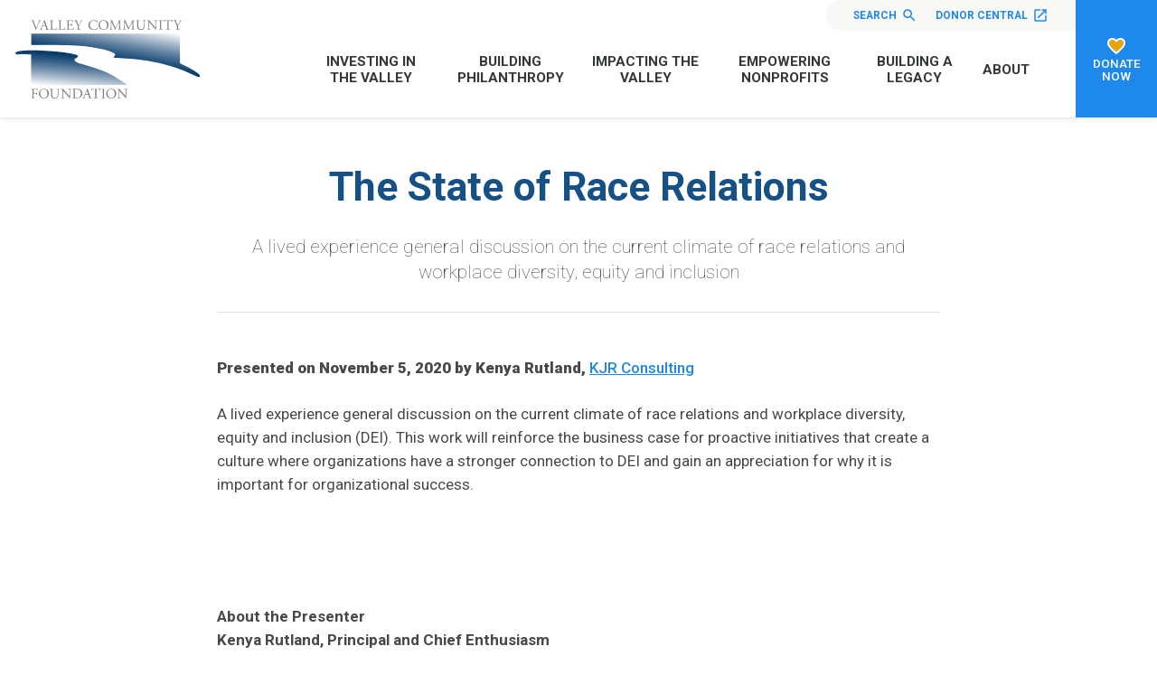

--- FILE ---
content_type: text/html; charset=UTF-8
request_url: https://www.valleyfoundation.org/articles/the-state-of-race-relations-1
body_size: 49016
content:
<!doctype html>
<html lang="en">
<head>
  <meta charset="utf-8">

  <meta http-equiv="x-ua-compatible" content="ie=edge">
  <meta name="viewport" content="width=device-width, initial-scale=1">

  <link rel="preconnect" href="https://fonts.googleapis.com">
  <link rel="preconnect" href="https://fonts.gstatic.com" crossorigin>
  <link href="https://fonts.googleapis.com/css2?family=Roboto:ital,wght@0,100;0,300;0,400;0,500;0,700;0,900;1,100;1,300;1,400;1,500;1,700;1,900&display=swap" rel="stylesheet">

  
  <link rel="apple-touch-icon" sizes="180x180" href="/valley/favicon/apple-touch-icon.png">
<link rel="icon" type="image/png" sizes="32x32" href="/valley/favicon/favicon-32x32.png">
<link rel="icon" type="image/png" sizes="16x16" href="/valley/favicon/favicon-16x16.png">
<link rel="manifest" href="/valley/favicon/site.webmanifest">

  <link rel="stylesheet" href="/valley/stylesheets/screen.css">
  <script src="https://code.jquery.com/jquery-3.4.1.min.js"></script>

  
<title>The State of Race Relations | Valley Community Foundation</title>
<script>window.dataLayer = window.dataLayer || [];
function gtag(){dataLayer.push(arguments)};
gtag('js', new Date());
gtag('config', 'G-8BGNQ321TV', {'send_page_view': true,'anonymize_ip': false,'link_attribution': true,'allow_display_features': true});
</script><meta name="generator" content="SEOmatic">
<meta name="keywords" content="community grants, nonprofit funding, educational programs, derby historical preservation, connecticut volunteer opportunities, social change, grant applications, charitable organizations, connecticut conservation, restoration agriculture">
<meta name="description" content="A lived experience general discussion on the current climate of race relations and workplace diversity, equity and inclusion">
<meta name="referrer" content="no-referrer-when-downgrade">
<meta name="robots" content="all">
<meta content="107545292602398" property="fb:profile_id">
<meta content="en_US" property="og:locale">
<meta content="Valley Community Foundation" property="og:site_name">
<meta content="website" property="og:type">
<meta content="https://www.valleyfoundation.org/articles/the-state-of-race-relations-1" property="og:url">
<meta content="The State of Race Relations" property="og:title">
<meta content="A lived experience general discussion on the current climate of race relations and workplace diversity, equity and inclusion" property="og:description">
<meta content="https://stdidcfgnhprod.blob.core.windows.net/cfgnh/images/Individuals/_1200x630_crop_center-center_82_none/Rutland_Ken_600px.jpg?mtime=1604960031" property="og:image">
<meta content="1200" property="og:image:width">
<meta content="630" property="og:image:height">
<meta content="Valley Community Foundation Logo" property="og:image:alt">
<meta content="https://www.youtube.com/@thevalleycommunityfoundati7646" property="og:see_also">
<meta content="https://www.facebook.com/vcfct" property="og:see_also">
<meta content="http://www.twitter.com/vcf_ct" property="og:see_also">
<meta name="twitter:card" content="summary_large_image">
<meta name="twitter:site" content="@vcf_ct">
<meta name="twitter:creator" content="@vcf_ct">
<meta name="twitter:title" content="The State of Race Relations">
<meta name="twitter:description" content="A lived experience general discussion on the current climate of race relations and workplace diversity, equity and inclusion">
<meta name="twitter:image" content="https://stdidcfgnhprod.blob.core.windows.net/cfgnh/images/Individuals/_800x418_crop_center-center_82_none/Rutland_Ken_600px.jpg?mtime=1604960031">
<meta name="twitter:image:width" content="800">
<meta name="twitter:image:height" content="418">
<meta name="twitter:image:alt" content="Valley Community Foundation Logo">
<link href="https://www.valleyfoundation.org/articles/the-state-of-race-relations-1" rel="canonical">
<link href="https://www.valleyfoundation.org/" rel="home"></head>
<body><script async src="https://www.googletagmanager.com/gtag/js?id=G-8BGNQ321TV"></script>

    <nav id="fullScreenMenu" class="fullScreenMenu" data-modal data-modal-manual-close >
    <h1 class="visuallyhidden">Site Navigation</h1>
    <div class="menuContainer fadeup"  data-modal-document>
      <div class="mobile-menu">
        
<ul class="root-group">
  


  
  <li class="expandable">
    <a href="https://www.valleyfoundation.org/investing-in-the-valley" class="  dropdown">Investing in the Valley<span></span></a>

              <ul class="dropdown-menu level1">
          

  
  <li class="">
    <a href="https://www.valleyfoundation.org/investing-in-the-valley/overview">Overview<span></span></a>

      
  </li>
  
  <li class="">
    <a href="https://www.valleyfoundation.org/investing-in-the-valley/why-vcf">Why VCF<span></span></a>

      
  </li>
  
  <li class="expandable">
    <a href="https://www.valleyfoundation.org/investing-in-the-valley/community-knowledge">Community Knowledge<span></span></a>

              <ul class="dropdown-menu level2 child-nav">
          

  
  <li class="">
    <a href="https://www.valleyfoundation.org/investing-in-the-valley/community-knowledge/vcf-reports">VCF Reports<span></span></a>

      
  </li>
  
  <li class="">
    <a href="https://www.valleyfoundation.org/investing-in-the-valley/community-knowledge/reports-from-our-partners">Reports from Our Partners<span></span></a>

      
  </li>


        </ul>
      
  </li>
  
  <li class="">
    <a href="https://www.valleyfoundation.org/investing-in-the-valley/smart-investments">Smart Investments<span></span></a>

      
  </li>
  
  <li class="">
    <a href="https://www.valleyfoundation.org/investing-in-the-valley/discover-local-nonprofits">Discover Local Nonprofits<span></span></a>

      
  </li>


        </ul>
      
  </li>


  


  
  <li class="expandable">
    <a href="https://www.valleyfoundation.org/building-philanthropy" class="  dropdown">Building Philanthropy<span></span></a>

              <ul class="dropdown-menu level1">
          

  
  <li class="">
    <a href="https://www.valleyfoundation.org/building-philanthropy/overview">Overview<span></span></a>

      
  </li>
  
  <li class="">
    <a href="https://www.valleyfoundation.org/building-philanthropy/how-to-set-up-a-fund">How to Set Up a Fund<span></span></a>

      
  </li>
  
  <li class="expandable">
    <a href="https://www.valleyfoundation.org/building-philanthropy/vehicles-for-giving">Vehicles for Giving<span></span></a>

              <ul class="dropdown-menu level2 child-nav">
          

  
  <li class="">
    <a href="https://www.valleyfoundation.org/building-philanthropy/vehicles-for-giving/bequests">Bequests<span></span></a>

      
  </li>
  
  <li class="">
    <a href="https://www.valleyfoundation.org/building-philanthropy/vehicles-for-giving/charitable-gift-annuity">Charitable Gift Annuity<span></span></a>

      
  </li>
  
  <li class="">
    <a href="https://www.valleyfoundation.org/building-philanthropy/vehicles-for-giving/gifts-of-real-estate">Gifts of Real Estate<span></span></a>

      
  </li>
  
  <li class="">
    <a href="https://www.valleyfoundation.org/building-philanthropy/vehicles-for-giving/gift-of-life-insurance">Gift of Life Insurance<span></span></a>

      
  </li>
  
  <li class="">
    <a href="https://www.valleyfoundation.org/building-philanthropy/vehicles-for-giving/charitable-lead-trust">Charitable Lead Trust<span></span></a>

      
  </li>
  
  <li class="">
    <a href="https://www.valleyfoundation.org/building-philanthropy/vehicles-for-giving/charitable-remainder-trust">Charitable Remainder Trust<span></span></a>

      
  </li>
  
  <li class="">
    <a href="https://www.valleyfoundation.org/building-philanthropy/vehicles-for-giving/retirement-beneficiary-designation">Retirement Beneficiary Designation<span></span></a>

      
  </li>


        </ul>
      
  </li>
  
  <li class="expandable">
    <a href="https://www.valleyfoundation.org/building-philanthropy/fund-stories">Fund Stories<span></span></a>

              <ul class="dropdown-menu level2 child-nav">
          

  
  <li class="">
    <a href="https://www.valleyfoundation.org/building-philanthropy/fund-stories/designated-fund-stories">Designated Fund Stories<span></span></a>

      
  </li>
  
  <li class="">
    <a href="https://www.valleyfoundation.org/building-philanthropy/fund-stories/donor-advised-fund-stories">Donor Advised Fund Stories<span></span></a>

      
  </li>
  
  <li class="">
    <a href="https://www.valleyfoundation.org/building-philanthropy/fund-stories/poe-fund-stories">POE Fund Stories<span></span></a>

      
  </li>
  
  <li class="">
    <a href="https://www.valleyfoundation.org/building-philanthropy/fund-stories/preference-fund-stories">Preference Fund Stories<span></span></a>

      
  </li>
  
  <li class="">
    <a href="https://www.valleyfoundation.org/building-philanthropy/fund-stories/scholarship-fund-stories">Scholarship Fund Stories<span></span></a>

      
  </li>
  
  <li class="">
    <a href="https://www.valleyfoundation.org/building-philanthropy/fund-stories/unrestricted-fund-stories">Unrestricted Fund Stories<span></span></a>

      
  </li>


        </ul>
      
  </li>
  
  <li class="">
    <a href="https://www.valleyfoundation.org/building-philanthropy/our-funds">Donate Now<span></span></a>

      
  </li>


        </ul>
      
  </li>


  


  
  <li class="expandable">
    <a href="https://www.valleyfoundation.org/impacting-the-valley" class="  dropdown">Impacting the Valley<span></span></a>

              <ul class="dropdown-menu level1">
          

  
  <li class="">
    <a href="https://www.valleyfoundation.org/impacting-the-valley/overview">Overview<span></span></a>

      
  </li>
  
  <li class="">
    <a href="https://www.valleyfoundation.org/impacting-the-valley/stepping-forward-in-the-valley2">Stepping Forward in the Valley<span></span></a>

      
  </li>
  
  <li class="expandable">
    <a href="https://www.valleyfoundation.org/impacting-the-valley/apply-for-a-grant">Apply for a Grant<span></span></a>

              <ul class="dropdown-menu level2 child-nav">
          

  
  <li class="">
    <a href="https://www.valleyfoundation.org/impacting-the-valley/apply-for-a-grant/eligibility-criteria-for-competitive-grants">Eligibility Criteria for Competitive Grants<span></span></a>

      
  </li>
  
  <li class="">
    <a href="https://www.valleyfoundation.org/impacting-the-valley/apply-for-a-grant/responsive-grants">Core Support (General Operating Support)<span></span></a>

      
  </li>
  
  <li class="">
    <a href="https://www.valleyfoundation.org/impacting-the-valley/apply-for-a-grant/responsive-grants-2">Regional Civic Health Program Grants<span></span></a>

      
  </li>
  
  <li class="">
    <a href="https://www.valleyfoundation.org/impacting-the-valley/apply-for-a-grant/needs-and-opportunities-grants">Needs and Opportunities Grants<span></span></a>

      
  </li>
  
  <li class="">
    <a href="https://www.valleyfoundation.org/impacting-the-valley/apply-for-a-grant/community-grants">Community Grants<span></span></a>

      
  </li>
  
  <li class="">
    <a href="https://www.valleyfoundation.org/impacting-the-valley/apply-for-a-grant/sponsorships">Sponsorships<span></span></a>

      
  </li>
  
  <li class="expandable">
    <a href="https://www.valleyfoundation.org/impacting-the-valley/apply-for-a-grant/scholarships">Scholarships<span></span></a>

              <ul class="dropdown-menu level3 child-nav">
          

  
  <li class="">
    <a href="https://www.valleyfoundation.org/impacting-the-valley/apply-for-a-grant/scholarships/resources-for-scholarship-applicants">Resources for Scholarship Applicants<span></span></a>

      
  </li>


        </ul>
      
  </li>
  
  <li class="">
    <a href="https://www.valleyfoundation.org/impacting-the-valley/apply-for-a-grant/how-an-idea-becomes-a-grant">How An Idea Becomes A Grant<span></span></a>

      
  </li>
  
  <li class="">
    <a href="https://www.valleyfoundation.org/impacting-the-valley/apply-for-a-grant/frequently-asked-questions">Frequently Asked Questions<span></span></a>

      
  </li>
  
  <li class="">
    <a href="https://www.valleyfoundation.org/impacting-the-valley/apply-for-a-grant/grant-reporting">Grant Reporting<span></span></a>

      
  </li>


        </ul>
      
  </li>
  
  <li class="">
    <a href="https://www.valleyfoundation.org/impacting-the-valley/community-investments">Community Investments<span></span></a>

      
  </li>
  
  <li class="">
    <a href="https://www.valleyfoundation.org/impacting-the-valley/stories-of-grant-impact">Stories of Grant Impact<span></span></a>

      
  </li>
  
  <li class="">
    <a href="https://www.valleyfoundation.org/impacting-the-valley/organization-funds">Organization Funds<span></span></a>

      
  </li>
  
  <li class="">
    <a href="https://www.valleyfoundation.org/impacting-the-valley/discover-local-nonprofits">Discover Local Nonprofits<span></span></a>

      
  </li>


        </ul>
      
  </li>


  


  
  <li class="expandable">
    <a href="https://www.valleyfoundation.org/empowering-nonprofits" class="  dropdown">Empowering Nonprofits<span></span></a>

              <ul class="dropdown-menu level1">
          

  
  <li class="">
    <a href="https://www.valleyfoundation.org/empowering-nonprofits/overview">Overview<span></span></a>

      
  </li>
  
  <li class="">
    <a href="https://www.valleyfoundation.org/empowering-nonprofits/capacity-building-workshops">Capacity Building Workshops<span></span></a>

      
  </li>
  
  <li class="">
    <a href="https://www.valleyfoundation.org/empowering-nonprofits/resources-for-nonprofits">Resources for Nonprofits<span></span></a>

      
  </li>


        </ul>
      
  </li>


  


  
  <li class="expandable">
    <a href="https://www.valleyfoundation.org/building-a-legacy" class="  dropdown">Building a Legacy<span></span></a>

              <ul class="dropdown-menu level1">
          

  
  <li class="">
    <a href="https://www.valleyfoundation.org/building-a-legacy/overview">Overview<span></span></a>

      
  </li>
  
  <li class="expandable">
    <a href="https://www.valleyfoundation.org/building-a-legacy/how-to-set-up-a-fund">How to Set Up a Fund<span></span></a>

              <ul class="dropdown-menu level2 child-nav">
          

  
  <li class="">
    <a href="https://www.valleyfoundation.org/building-a-legacy/how-to-set-up-a-fund/designated-funds">Designated Funds<span></span></a>

      
  </li>
  
  <li class="">
    <a href="https://www.valleyfoundation.org/building-a-legacy/how-to-set-up-a-fund/donor-advised-funds">Donor Advised Funds<span></span></a>

      
  </li>
  
  <li class="">
    <a href="https://www.valleyfoundation.org/building-a-legacy/how-to-set-up-a-fund/organization-funds">Organization Funds<span></span></a>

      
  </li>
  
  <li class="">
    <a href="https://www.valleyfoundation.org/building-a-legacy/how-to-set-up-a-fund/permanent-organization-endowment-funds">Permanent Organization Endowment Funds<span></span></a>

      
  </li>
  
  <li class="">
    <a href="https://www.valleyfoundation.org/building-a-legacy/how-to-set-up-a-fund/preference-funds">Preference Funds<span></span></a>

      
  </li>
  
  <li class="">
    <a href="https://www.valleyfoundation.org/building-a-legacy/how-to-set-up-a-fund/scholarship-funds">Scholarship Funds<span></span></a>

      
  </li>
  
  <li class="">
    <a href="https://www.valleyfoundation.org/building-a-legacy/how-to-set-up-a-fund/unrestricted-funds">Unrestricted Funds<span></span></a>

      
  </li>


        </ul>
      
  </li>
  
  <li class="">
    <a href="https://www.valleyfoundation.org/building-a-legacy/join-the-gates-society">Join The Gates Society<span></span></a>

      
  </li>
  
  <li class="expandable">
    <a href="https://www.valleyfoundation.org/building-a-legacy/for-professional-advisors">For Professional Advisors<span></span></a>

              <ul class="dropdown-menu level2 child-nav">
          

  
  <li class="">
    <a href="https://www.valleyfoundation.org/building-a-legacy/for-professional-advisors/resources-and-services">Resources and Services<span></span></a>

      
  </li>
  
  <li class="expandable">
    <a href="https://www.valleyfoundation.org/building-a-legacy/for-professional-advisors/toolkit">Toolkit<span></span></a>

              <ul class="dropdown-menu level3 child-nav">
          

  
  <li class="">
    <a href="https://www.valleyfoundation.org/building-a-legacy/for-professional-advisors/toolkit/sample-bequest-language">Sample Bequest Language<span></span></a>

      
  </li>


        </ul>
      
  </li>
  
  <li class="">
    <a href="https://www.valleyfoundation.org/building-a-legacy/for-professional-advisors/our-partners-in-philanthropy">Our Partners in Philanthropy<span></span></a>

      
  </li>


        </ul>
      
  </li>
  
  <li class="">
    <a href="https://www.valleyfoundation.org/building-a-legacy/valley-gives-back">Valley Gives Back<span></span></a>

      
  </li>


        </ul>
      
  </li>


  


  
  <li class="expandable">
    <a href="https://www.valleyfoundation.org/about" class="  dropdown">About<span></span></a>

              <ul class="dropdown-menu level1">
          

  
  <li class="">
    <a href="https://www.valleyfoundation.org/about/about-us">About Us<span></span></a>

      
  </li>
  
  <li class="">
    <a href="https://www.valleyfoundation.org/about/frequently-asked-questions">Frequently Asked Questions<span></span></a>

      
  </li>
  
  <li class="expandable">
    <a href="https://www.valleyfoundation.org/about/contact-us">Contact Us<span></span></a>

              <ul class="dropdown-menu level2 child-nav">
          

  
  <li class="">
    <a href="https://www.valleyfoundation.org/about/contact-us/directions">Directions<span></span></a>

      
  </li>


        </ul>
      
  </li>
  
  <li class="">
    <a href="https://www.valleyfoundation.org/about/employment-with-vcf">Employment Opportunities<span></span></a>

      
  </li>
  
  <li class="expandable">
    <a href="https://www.valleyfoundation.org/about/news-publications">News &amp; Publications<span></span></a>

              <ul class="dropdown-menu level2 child-nav">
          

  
  <li class="">
    <a href="https://www.valleyfoundation.org/about/news-publications/press-releases">Press Releases<span></span></a>

      
  </li>
  
  <li class="">
    <a href="https://www.valleyfoundation.org/about/news-publications/sponsored-events">Sponsored Events<span></span></a>

      
  </li>


        </ul>
      
  </li>
  
  <li class="">
    <a href="https://www.valleyfoundation.org/about/staff-board">Staff &amp; Board<span></span></a>

      
  </li>
  
  <li class="">
    <a href="https://www.valleyfoundation.org/about/councils-committees-and-volunteers">Councils, Committees and Volunteers<span></span></a>

      
  </li>
  
  <li class="expandable">
    <a href="https://www.valleyfoundation.org/about/investments">Investments<span></span></a>

              <ul class="dropdown-menu level2 child-nav">
          

  
  <li class="">
    <a href="https://www.valleyfoundation.org/about/investments/sub-advisors">Sub-Advisors<span></span></a>

      
  </li>
  
  <li class="">
    <a href="https://www.valleyfoundation.org/about/investments/administrative-fees">Administrative Fees<span></span></a>

      
  </li>
  
  <li class="">
    <a href="https://www.valleyfoundation.org/about/investments/investment-performance">Investment Performance<span></span></a>

      
  </li>
  
  <li class="">
    <a href="https://www.valleyfoundation.org/about/investments/investment-management-expense">Investment Management Expense<span></span></a>

      
  </li>
  
  <li class="">
    <a href="https://www.valleyfoundation.org/about/investments/mission-related-investing">Mission Related Investing<span></span></a>

      
  </li>


        </ul>
      
  </li>
  
  <li class="">
    <a href="https://www.valleyfoundation.org/about/financials">Financials<span></span></a>

      
  </li>
  
  <li class="">
    <a href="https://www.valleyfoundation.org/about/events-workshops">Events &amp; Workshops<span></span></a>

      
  </li>


        </ul>
      
  </li>


</ul>
      </div>
      <div class="mobile-btns button">
        <ul>
          <li><a href="https://vcf.donorcentral.com/" target="_blank">Donor Central <svg xmlns="http://www.w3.org/2000/svg" height="24" viewBox="0 0 24 24" width="24"><path d="M0 0h24v24H0z" fill="none"/><path d="M19 19H5V5h7V3H5c-1.11 0-2 .9-2 2v14c0 1.1.89 2 2 2h14c1.1 0 2-.9 2-2v-7h-2v7zM14 3v2h3.59l-9.83 9.83 1.41 1.41L19 6.41V10h2V3h-7z"/></svg></a></li>
          <li><a href="/building-philanthropy/our-funds">Donate Now</a></li>
          <li class="search"><a href="/search">Search</a></li>
        </ul>
      </div>
      <button class="close-menu" data-modal-close-btn>
        <img src="/valley/images/icon-close-white.svg" alt="" /><span class="visuallyhidden">Close menu</span>
      </button>
    </div>
  </nav>
<div id="wrapper">
<header class="mast">
  <div class="container">
    <div class="logo">
      <a href="/">
        <img src="/valley/images/logo.svg" alt="Valley Community Foundation">
      </a>
    </div>
    <div class="mast-menu">
      <div class="top-nav">
        <ul>
                    <li class="search"><a href="/search">Search <svg xmlns="http://www.w3.org/2000/svg" height="24" viewBox="0 0 24 24" width="24"><path d="M15.5 14h-.79l-.28-.27C15.41 12.59 16 11.11 16 9.5 16 5.91 13.09 3 9.5 3S3 5.91 3 9.5 5.91 16 9.5 16c1.61 0 3.09-.59 4.23-1.57l.27.28v.79l5 4.99L20.49 19l-4.99-5zm-6 0C7.01 14 5 11.99 5 9.5S7.01 5 9.5 5 14 7.01 14 9.5 11.99 14 9.5 14z" fill="#FFF" class="search-icon" /><path d="M0 0h24v24H0z" fill="none"/></svg></a></li>
          <li><a href="https://vcf.donorcentral.com/" target="_blank">Donor Central <svg xmlns="http://www.w3.org/2000/svg" height="24" viewBox="0 0 24 24" width="24"><path d="M0 0h24v24H0z" fill="none"/><path d="M19 19H5V5h7V3H5c-1.11 0-2 .9-2 2v14c0 1.1.89 2 2 2h14c1.1 0 2-.9 2-2v-7h-2v7zM14 3v2h3.59l-9.83 9.83 1.41 1.41L19 6.41V10h2V3h-7z"/></svg></a></li>
        </ul>
      </div>
      <nav class="main-nav">
        
<ul class="root-group">
  


  
  <li class="expandable">
    <a href="https://www.valleyfoundation.org/investing-in-the-valley" class="  dropdown">Investing in the Valley<span></span></a>

              <ul class="dropdown-menu level1">
          

  
  <li class="">
    <a href="https://www.valleyfoundation.org/investing-in-the-valley/overview">Overview<span></span></a>

      
  </li>
  
  <li class="">
    <a href="https://www.valleyfoundation.org/investing-in-the-valley/why-vcf">Why VCF<span></span></a>

      
  </li>
  
  <li class="expandable">
    <a href="https://www.valleyfoundation.org/investing-in-the-valley/community-knowledge">Community Knowledge<span></span></a>

              <ul class="dropdown-menu level2 child-nav">
          

  
  <li class="">
    <a href="https://www.valleyfoundation.org/investing-in-the-valley/community-knowledge/vcf-reports">VCF Reports<span></span></a>

      
  </li>
  
  <li class="">
    <a href="https://www.valleyfoundation.org/investing-in-the-valley/community-knowledge/reports-from-our-partners">Reports from Our Partners<span></span></a>

      
  </li>


        </ul>
      
  </li>
  
  <li class="">
    <a href="https://www.valleyfoundation.org/investing-in-the-valley/smart-investments">Smart Investments<span></span></a>

      
  </li>
  
  <li class="">
    <a href="https://www.valleyfoundation.org/investing-in-the-valley/discover-local-nonprofits">Discover Local Nonprofits<span></span></a>

      
  </li>


        </ul>
      
  </li>


  


  
  <li class="expandable">
    <a href="https://www.valleyfoundation.org/building-philanthropy" class="  dropdown">Building Philanthropy<span></span></a>

              <ul class="dropdown-menu level1">
          

  
  <li class="">
    <a href="https://www.valleyfoundation.org/building-philanthropy/overview">Overview<span></span></a>

      
  </li>
  
  <li class="">
    <a href="https://www.valleyfoundation.org/building-philanthropy/how-to-set-up-a-fund">How to Set Up a Fund<span></span></a>

      
  </li>
  
  <li class="expandable">
    <a href="https://www.valleyfoundation.org/building-philanthropy/vehicles-for-giving">Vehicles for Giving<span></span></a>

              <ul class="dropdown-menu level2 child-nav">
          

  
  <li class="">
    <a href="https://www.valleyfoundation.org/building-philanthropy/vehicles-for-giving/bequests">Bequests<span></span></a>

      
  </li>
  
  <li class="">
    <a href="https://www.valleyfoundation.org/building-philanthropy/vehicles-for-giving/charitable-gift-annuity">Charitable Gift Annuity<span></span></a>

      
  </li>
  
  <li class="">
    <a href="https://www.valleyfoundation.org/building-philanthropy/vehicles-for-giving/gifts-of-real-estate">Gifts of Real Estate<span></span></a>

      
  </li>
  
  <li class="">
    <a href="https://www.valleyfoundation.org/building-philanthropy/vehicles-for-giving/gift-of-life-insurance">Gift of Life Insurance<span></span></a>

      
  </li>
  
  <li class="">
    <a href="https://www.valleyfoundation.org/building-philanthropy/vehicles-for-giving/charitable-lead-trust">Charitable Lead Trust<span></span></a>

      
  </li>
  
  <li class="">
    <a href="https://www.valleyfoundation.org/building-philanthropy/vehicles-for-giving/charitable-remainder-trust">Charitable Remainder Trust<span></span></a>

      
  </li>
  
  <li class="">
    <a href="https://www.valleyfoundation.org/building-philanthropy/vehicles-for-giving/retirement-beneficiary-designation">Retirement Beneficiary Designation<span></span></a>

      
  </li>


        </ul>
      
  </li>
  
  <li class="expandable">
    <a href="https://www.valleyfoundation.org/building-philanthropy/fund-stories">Fund Stories<span></span></a>

              <ul class="dropdown-menu level2 child-nav">
          

  
  <li class="">
    <a href="https://www.valleyfoundation.org/building-philanthropy/fund-stories/designated-fund-stories">Designated Fund Stories<span></span></a>

      
  </li>
  
  <li class="">
    <a href="https://www.valleyfoundation.org/building-philanthropy/fund-stories/donor-advised-fund-stories">Donor Advised Fund Stories<span></span></a>

      
  </li>
  
  <li class="">
    <a href="https://www.valleyfoundation.org/building-philanthropy/fund-stories/poe-fund-stories">POE Fund Stories<span></span></a>

      
  </li>
  
  <li class="">
    <a href="https://www.valleyfoundation.org/building-philanthropy/fund-stories/preference-fund-stories">Preference Fund Stories<span></span></a>

      
  </li>
  
  <li class="">
    <a href="https://www.valleyfoundation.org/building-philanthropy/fund-stories/scholarship-fund-stories">Scholarship Fund Stories<span></span></a>

      
  </li>
  
  <li class="">
    <a href="https://www.valleyfoundation.org/building-philanthropy/fund-stories/unrestricted-fund-stories">Unrestricted Fund Stories<span></span></a>

      
  </li>


        </ul>
      
  </li>
  
  <li class="">
    <a href="https://www.valleyfoundation.org/building-philanthropy/our-funds">Donate Now<span></span></a>

      
  </li>


        </ul>
      
  </li>


  


  
  <li class="expandable">
    <a href="https://www.valleyfoundation.org/impacting-the-valley" class="  dropdown">Impacting the Valley<span></span></a>

              <ul class="dropdown-menu level1">
          

  
  <li class="">
    <a href="https://www.valleyfoundation.org/impacting-the-valley/overview">Overview<span></span></a>

      
  </li>
  
  <li class="">
    <a href="https://www.valleyfoundation.org/impacting-the-valley/stepping-forward-in-the-valley2">Stepping Forward in the Valley<span></span></a>

      
  </li>
  
  <li class="expandable">
    <a href="https://www.valleyfoundation.org/impacting-the-valley/apply-for-a-grant">Apply for a Grant<span></span></a>

              <ul class="dropdown-menu level2 child-nav">
          

  
  <li class="">
    <a href="https://www.valleyfoundation.org/impacting-the-valley/apply-for-a-grant/eligibility-criteria-for-competitive-grants">Eligibility Criteria for Competitive Grants<span></span></a>

      
  </li>
  
  <li class="">
    <a href="https://www.valleyfoundation.org/impacting-the-valley/apply-for-a-grant/responsive-grants">Core Support (General Operating Support)<span></span></a>

      
  </li>
  
  <li class="">
    <a href="https://www.valleyfoundation.org/impacting-the-valley/apply-for-a-grant/responsive-grants-2">Regional Civic Health Program Grants<span></span></a>

      
  </li>
  
  <li class="">
    <a href="https://www.valleyfoundation.org/impacting-the-valley/apply-for-a-grant/needs-and-opportunities-grants">Needs and Opportunities Grants<span></span></a>

      
  </li>
  
  <li class="">
    <a href="https://www.valleyfoundation.org/impacting-the-valley/apply-for-a-grant/community-grants">Community Grants<span></span></a>

      
  </li>
  
  <li class="">
    <a href="https://www.valleyfoundation.org/impacting-the-valley/apply-for-a-grant/sponsorships">Sponsorships<span></span></a>

      
  </li>
  
  <li class="expandable">
    <a href="https://www.valleyfoundation.org/impacting-the-valley/apply-for-a-grant/scholarships">Scholarships<span></span></a>

              <ul class="dropdown-menu level3 child-nav">
          

  
  <li class="">
    <a href="https://www.valleyfoundation.org/impacting-the-valley/apply-for-a-grant/scholarships/resources-for-scholarship-applicants">Resources for Scholarship Applicants<span></span></a>

      
  </li>


        </ul>
      
  </li>
  
  <li class="">
    <a href="https://www.valleyfoundation.org/impacting-the-valley/apply-for-a-grant/how-an-idea-becomes-a-grant">How An Idea Becomes A Grant<span></span></a>

      
  </li>
  
  <li class="">
    <a href="https://www.valleyfoundation.org/impacting-the-valley/apply-for-a-grant/frequently-asked-questions">Frequently Asked Questions<span></span></a>

      
  </li>
  
  <li class="">
    <a href="https://www.valleyfoundation.org/impacting-the-valley/apply-for-a-grant/grant-reporting">Grant Reporting<span></span></a>

      
  </li>


        </ul>
      
  </li>
  
  <li class="">
    <a href="https://www.valleyfoundation.org/impacting-the-valley/community-investments">Community Investments<span></span></a>

      
  </li>
  
  <li class="">
    <a href="https://www.valleyfoundation.org/impacting-the-valley/stories-of-grant-impact">Stories of Grant Impact<span></span></a>

      
  </li>
  
  <li class="">
    <a href="https://www.valleyfoundation.org/impacting-the-valley/organization-funds">Organization Funds<span></span></a>

      
  </li>
  
  <li class="">
    <a href="https://www.valleyfoundation.org/impacting-the-valley/discover-local-nonprofits">Discover Local Nonprofits<span></span></a>

      
  </li>


        </ul>
      
  </li>


  


  
  <li class="expandable">
    <a href="https://www.valleyfoundation.org/empowering-nonprofits" class="  dropdown">Empowering Nonprofits<span></span></a>

              <ul class="dropdown-menu level1">
          

  
  <li class="">
    <a href="https://www.valleyfoundation.org/empowering-nonprofits/overview">Overview<span></span></a>

      
  </li>
  
  <li class="">
    <a href="https://www.valleyfoundation.org/empowering-nonprofits/capacity-building-workshops">Capacity Building Workshops<span></span></a>

      
  </li>
  
  <li class="">
    <a href="https://www.valleyfoundation.org/empowering-nonprofits/resources-for-nonprofits">Resources for Nonprofits<span></span></a>

      
  </li>


        </ul>
      
  </li>


  


  
  <li class="expandable">
    <a href="https://www.valleyfoundation.org/building-a-legacy" class="  dropdown">Building a Legacy<span></span></a>

              <ul class="dropdown-menu level1">
          

  
  <li class="">
    <a href="https://www.valleyfoundation.org/building-a-legacy/overview">Overview<span></span></a>

      
  </li>
  
  <li class="expandable">
    <a href="https://www.valleyfoundation.org/building-a-legacy/how-to-set-up-a-fund">How to Set Up a Fund<span></span></a>

              <ul class="dropdown-menu level2 child-nav">
          

  
  <li class="">
    <a href="https://www.valleyfoundation.org/building-a-legacy/how-to-set-up-a-fund/designated-funds">Designated Funds<span></span></a>

      
  </li>
  
  <li class="">
    <a href="https://www.valleyfoundation.org/building-a-legacy/how-to-set-up-a-fund/donor-advised-funds">Donor Advised Funds<span></span></a>

      
  </li>
  
  <li class="">
    <a href="https://www.valleyfoundation.org/building-a-legacy/how-to-set-up-a-fund/organization-funds">Organization Funds<span></span></a>

      
  </li>
  
  <li class="">
    <a href="https://www.valleyfoundation.org/building-a-legacy/how-to-set-up-a-fund/permanent-organization-endowment-funds">Permanent Organization Endowment Funds<span></span></a>

      
  </li>
  
  <li class="">
    <a href="https://www.valleyfoundation.org/building-a-legacy/how-to-set-up-a-fund/preference-funds">Preference Funds<span></span></a>

      
  </li>
  
  <li class="">
    <a href="https://www.valleyfoundation.org/building-a-legacy/how-to-set-up-a-fund/scholarship-funds">Scholarship Funds<span></span></a>

      
  </li>
  
  <li class="">
    <a href="https://www.valleyfoundation.org/building-a-legacy/how-to-set-up-a-fund/unrestricted-funds">Unrestricted Funds<span></span></a>

      
  </li>


        </ul>
      
  </li>
  
  <li class="">
    <a href="https://www.valleyfoundation.org/building-a-legacy/join-the-gates-society">Join The Gates Society<span></span></a>

      
  </li>
  
  <li class="expandable">
    <a href="https://www.valleyfoundation.org/building-a-legacy/for-professional-advisors">For Professional Advisors<span></span></a>

              <ul class="dropdown-menu level2 child-nav">
          

  
  <li class="">
    <a href="https://www.valleyfoundation.org/building-a-legacy/for-professional-advisors/resources-and-services">Resources and Services<span></span></a>

      
  </li>
  
  <li class="expandable">
    <a href="https://www.valleyfoundation.org/building-a-legacy/for-professional-advisors/toolkit">Toolkit<span></span></a>

              <ul class="dropdown-menu level3 child-nav">
          

  
  <li class="">
    <a href="https://www.valleyfoundation.org/building-a-legacy/for-professional-advisors/toolkit/sample-bequest-language">Sample Bequest Language<span></span></a>

      
  </li>


        </ul>
      
  </li>
  
  <li class="">
    <a href="https://www.valleyfoundation.org/building-a-legacy/for-professional-advisors/our-partners-in-philanthropy">Our Partners in Philanthropy<span></span></a>

      
  </li>


        </ul>
      
  </li>
  
  <li class="">
    <a href="https://www.valleyfoundation.org/building-a-legacy/valley-gives-back">Valley Gives Back<span></span></a>

      
  </li>


        </ul>
      
  </li>


  


  
  <li class="expandable">
    <a href="https://www.valleyfoundation.org/about" class="  dropdown">About<span></span></a>

              <ul class="dropdown-menu level1">
          

  
  <li class="">
    <a href="https://www.valleyfoundation.org/about/about-us">About Us<span></span></a>

      
  </li>
  
  <li class="">
    <a href="https://www.valleyfoundation.org/about/frequently-asked-questions">Frequently Asked Questions<span></span></a>

      
  </li>
  
  <li class="expandable">
    <a href="https://www.valleyfoundation.org/about/contact-us">Contact Us<span></span></a>

              <ul class="dropdown-menu level2 child-nav">
          

  
  <li class="">
    <a href="https://www.valleyfoundation.org/about/contact-us/directions">Directions<span></span></a>

      
  </li>


        </ul>
      
  </li>
  
  <li class="">
    <a href="https://www.valleyfoundation.org/about/employment-with-vcf">Employment Opportunities<span></span></a>

      
  </li>
  
  <li class="expandable">
    <a href="https://www.valleyfoundation.org/about/news-publications">News &amp; Publications<span></span></a>

              <ul class="dropdown-menu level2 child-nav">
          

  
  <li class="">
    <a href="https://www.valleyfoundation.org/about/news-publications/press-releases">Press Releases<span></span></a>

      
  </li>
  
  <li class="">
    <a href="https://www.valleyfoundation.org/about/news-publications/sponsored-events">Sponsored Events<span></span></a>

      
  </li>


        </ul>
      
  </li>
  
  <li class="">
    <a href="https://www.valleyfoundation.org/about/staff-board">Staff &amp; Board<span></span></a>

      
  </li>
  
  <li class="">
    <a href="https://www.valleyfoundation.org/about/councils-committees-and-volunteers">Councils, Committees and Volunteers<span></span></a>

      
  </li>
  
  <li class="expandable">
    <a href="https://www.valleyfoundation.org/about/investments">Investments<span></span></a>

              <ul class="dropdown-menu level2 child-nav">
          

  
  <li class="">
    <a href="https://www.valleyfoundation.org/about/investments/sub-advisors">Sub-Advisors<span></span></a>

      
  </li>
  
  <li class="">
    <a href="https://www.valleyfoundation.org/about/investments/administrative-fees">Administrative Fees<span></span></a>

      
  </li>
  
  <li class="">
    <a href="https://www.valleyfoundation.org/about/investments/investment-performance">Investment Performance<span></span></a>

      
  </li>
  
  <li class="">
    <a href="https://www.valleyfoundation.org/about/investments/investment-management-expense">Investment Management Expense<span></span></a>

      
  </li>
  
  <li class="">
    <a href="https://www.valleyfoundation.org/about/investments/mission-related-investing">Mission Related Investing<span></span></a>

      
  </li>


        </ul>
      
  </li>
  
  <li class="">
    <a href="https://www.valleyfoundation.org/about/financials">Financials<span></span></a>

      
  </li>
  
  <li class="">
    <a href="https://www.valleyfoundation.org/about/events-workshops">Events &amp; Workshops<span></span></a>

      
  </li>


        </ul>
      
  </li>


</ul>
      </nav>
    </div>
    <div class="mast-donate">
      <a href="/building-philanthropy/our-funds"><svg xmlns="http://www.w3.org/2000/svg" height="24" viewBox="0 0 24 24" width="24"><path d="M0 0h24v24H0V0z" fill="none"/><path d="M16.5 5c-1.54 0-3.04.99-3.56 2.36h-1.87C10.54 5.99 9.04 5 7.5 5 5.5 5 4 6.5 4 8.5c0 2.89 3.14 5.74 7.9 10.05l.1.1.1-.1C16.86 14.24 20 11.39 20 8.5c0-2-1.5-3.5-3.5-3.5z" class="heart-fill icon" /><path d="M16.5 3c-1.74 0-3.41.81-4.5 2.09C10.91 3.81 9.24 3 7.5 3 4.42 3 2 5.42 2 8.5c0 3.78 3.4 6.86 8.55 11.54L12 21.35l1.45-1.32C18.6 15.36 22 12.28 22 8.5 22 5.42 19.58 3 16.5 3zm-4.4 15.55l-.1.1-.1-.1C7.14 14.24 4 11.39 4 8.5 4 6.5 5.5 5 7.5 5c1.54 0 3.04.99 3.57 2.36h1.87C13.46 5.99 14.96 5 16.5 5c2 0 3.5 1.5 3.5 3.5 0 2.89-3.14 5.74-7.9 10.05z" class="heart-line icon" /></svg> Donate <br>Now</a>
    </div>

    <div class="mobile-nav">
      <button class="menu" data-modal-open="fullScreenMenu">
        <span class="strokes" aria-hidden="true">
          <span class="stroke"></span>
          <span class="stroke"></span>
          <span class="stroke"></span>
        </span>
        Menu
      </button>
    </div>
  </div>
</header>
<main class="maininfo" id="main" role="main">





<section id="containerouter">
  <div id="container" class="container">
    <div id="maininfo">
      <div id="content">
        <div id="contentpane" class="contentpane flexed">
          <article>
            <div class="articleIntro">
              <h1>The State of Race Relations</h1>
              <div class="largetext">
                <p>A lived experience general discussion on the current climate of race relations and workplace diversity, equity and inclusion</p>
              </div>
                                        </div>
                      <div class="article-date clearfix">
                      </div>
          
          
          <script src="/valley/js/accordion.js"></script>
<script src="/valley/js/jq_slideshow.js"></script>

        <div class="full-content">
          <p><strong><strong><strong><strong><strong><strong><strong><strong>Presented on November 5, 2020 by Kenya Rutland, <a href="https://kjrconsulting.com/" target="_blank">KJR Consulting</a></strong></strong></strong></strong></strong></strong></strong></strong><br></p>
<p>A lived experience general discussion on the current climate of race relations and workplace diversity, equity and inclusion (DEI). This work will reinforce the business case for proactive initiatives that create a culture where organizations have a stronger connection to DEI and gain an appreciation for why it is important for organizational success.<br></p>
<ul></ul>
<p class="button"><br></p>
      </div>
                <div class="image-block right ">
      <div class="ibContainer">
        <div class="block-img">
          <figure class="caption full">
            <img src="https://stdidcfgnhprod.blob.core.windows.net/cfgnh/images/Individuals/_halfSize/Rutland_Ken_600px.jpg" alt="" loading="lazy"/>
                        <figcaption class="caption-text">Kenya Rutland</figcaption>
                      </figure>
        </div>
        <div class="block-text">
          <p><strong>About the Presenter<br></strong><strong>Kenya Rutland, Principal and Chief Enthusiasm Officer, <a href="https://kjrconsulting.com/" target="_blank">KJR Consultin</a></strong><strong><a href="https://kjrconsulting.com/" target="_blank">g</a></strong><br>Rutland is a passionate and trustworthy consultant who increases the confidence, motivation and performance of others. He is a persuasive facilitative leader who uses keen business acumen to build commitment and accountability among staff at all levels of any organization. Rutland has nearly 20 years of experience delivering results-oriented consulting and facilitation to a diverse client portfolio. He holds certifications in various learning and organizational development topics and continues to supplement these through his commitment to lifelong learning. He is also an avid golfer and a diehard fan of the Yankees, 49ers and Lakers.</p>
        </div>
      </div>
    </div>

            <div class="full-content">
          <p>Questions? Please email <a href="mailto:schung@cfgnh.org?subject=Capacity%20Building%20workshop%20inquiry">Stephanie Chung</a>.</p>
      </div>
      

                              
          
          </article>
        </div>
      </div>
      <div id="subinfo">
        <div id="subextra">
        </div>
      </div>
      <div class="share a2a_kit">
  Share  &nbsp;
  <a href="http://www.addthis.com/bookmark.php?v=250" class="a2a_button_email"><img src="/images/icon-email.svg" alt="Email"></a>
  <a href="http://www.addthis.com/bookmark.php?v=250" class="a2a_button_facebook"><img src="/images/icon-facebook.svg" alt="Facebook"></a>
  <a href="http://www.addthis.com/bookmark.php?v=250" class="a2a_button_twitter"><img src="/images/icon-twitter.svg" alt="Twitter"></a>
  <a href="http://www.addthis.com/bookmark.php?v=250" class="a2a_button_more"><img src="/images/icon-action.svg" alt="Share"></a>
  <div class="print">Print  &nbsp;<a href="#" onClick="setTimeout('window.print()', 500);"><img src="/images/icon-print.svg" alt="Print"></a></div>
</div>

<script async src="https://static.addtoany.com/menu/page.js"></script>    </div>
  </div>
</section>

</main>
<footer role="contentinfo" class="footer">
  <section class="footerTop">
    <div class="container">
      <div class="btmLogo footer-col">
        <img src="/valley/images/logo-white.svg" alt="">
      </div>
      <div class="contact footer-col">
        <p>203-751-9162</p>        <p>253-A Elizabeth Street, Derby, Connecticut 06418</p>        <p><a href="/contact-staff" class="button white-button">Contact Us</a></p>      </div>
      <div class="newsletter footer-col">
        <a href="https://visitor.r20.constantcontact.com/d.jsp?llr=dltutcjab&amp;p=oi&amp;m=dltutcjab&amp;sit=ratmbsvgb&amp;f=886bdf4d-b874-4497-8ff9-5ebec7fbcc3e">Newsletter Sign Up</a>
        <div class="footer-social">
          <a href="https://www.facebook.com/vcfct" target="_blank"><img src="/valley/images/icon-facebook.svg" alt="Facebook" /></a>          <a href="http://www.twitter.com/vcf_ct" target="_blank"><img src="/valley/images/icon-twitter.svg" alt="Twitter" /></a>                    <a href="https://www.youtube.com/channel/UCm_3IDd0tuB1NKB4c7gzaWA?view_as=subscriber" target="_blank"><img src="/valley/images/icon-youtube.svg" alt="YouTube" /></a>        </div>
      </div>
    </div>
  </section>
  <section class="footerBtm">
    <div class="container">
      <div class="copyright">
        <p>
          &copy; 2026 The Valley Community Foundation. All Rights Reserved.  <a href="/privacy">Privacy</a> <a href="/sitemap">Sitemap</a> <a href="https://www.gotomyboards.com/" target="_blank">Board Login</a>         </p>
      </div>
      <div class="designedby">
        <p>
          Website designed by
          <a href="https://www.envisionsuccess.net" target="_blank">Envision Technology Advisors</a>
        </p>
      </div>
    </div>
  </section>
</footer>
</div>
<script src="/valley/js/aria.modal.min.js" async></script>
<script type="text/javascript" src="/valley/js/skin.js"></script>
  
<script type="application/ld+json">{"@context":"https://schema.org","@graph":[{"@type":"WebSite","author":{"@id":"https://www.valleyfoundation.org#identity"},"copyrightHolder":{"@id":"https://www.valleyfoundation.org#identity"},"copyrightYear":"2020","creator":{"@id":"https://www.envisionsuccess.net/#creator"},"dateCreated":"2020-10-15T17:12:50-04:00","dateModified":"2025-05-14T15:43:19-04:00","datePublished":"2020-10-13T16:10:00-04:00","description":"A lived experience general discussion on the current climate of race relations and workplace diversity, equity and inclusion","headline":"The State of Race Relations","image":{"@type":"ImageObject","url":"https://stdidcfgnhprod.blob.core.windows.net/cfgnh/images/Individuals/_1200x630_crop_center-center_82_none/Rutland_Ken_600px.jpg?mtime=1604960031"},"inLanguage":"en-us","mainEntityOfPage":"https://www.valleyfoundation.org/articles/the-state-of-race-relations-1","name":"The State of Race Relations","publisher":{"@id":"https://www.envisionsuccess.net/#creator"},"url":"https://www.valleyfoundation.org/articles/the-state-of-race-relations-1"},{"@id":"https://www.valleyfoundation.org#identity","@type":"NGO","address":{"@type":"PostalAddress","addressLocality":"Derby","addressRegion":"CT","postalCode":"06418","streetAddress":"253-A Elizabeth Street"},"alternateName":"Valley Foundation","description":"Making the Valley a better place to live and work, both now and in the future, by connecting private philanthropy to the long term public good of the Valley.","email":"contactus@valleyfoundation.org","image":{"@type":"ImageObject","height":"630","url":"https://dtctvqh7yaqbw.cloudfront.net/images/valley-share.png","width":"1200"},"logo":{"@type":"ImageObject","height":"60","url":"https://stdidcfgnhprod.blob.core.windows.net/valleyfoundation/images/_600x60_fit_center-center_82_none/valley-share.png?mtime=1610908006","width":"114"},"name":"Valley Community Foundation","sameAs":["http://www.twitter.com/vcf_ct","https://www.facebook.com/vcfct","https://www.youtube.com/@thevalleycommunityfoundati7646"],"telephone":"203-751-9162","url":"https://www.valleyfoundation.org"},{"@id":"https://www.envisionsuccess.net/#creator","@type":"LocalBusiness","address":{"@type":"PostalAddress","addressCountry":"US","addressLocality":"Pawtucket","addressRegion":"RI","postalCode":"02860","streetAddress":"999 Main Street"},"alternateName":"Envision","description":"Transform your company into a modern workplace.","duns":"1998-07-01","email":"info@envisionsuccess.net","geo":{"@type":"GeoCoordinates","latitude":"41.863300","longitude":"-71.399470"},"image":{"@type":"ImageObject","height":"107","url":"https://d33euwcbjqojuo.cloudfront.net/images/env-logo.png","width":"400"},"logo":{"@type":"ImageObject","height":"60","url":"https://stdidcfgnhprod.blob.core.windows.net/cfgnh/images/_600x60_fit_center-center_82_none/env-logo.png?mtime=1739250561","width":"224"},"name":"Envision Technology Advisors","priceRange":"$","telephone":"401-272-6688","url":"https://www.envisionsuccess.net/"},{"@type":"BreadcrumbList","description":"Breadcrumbs list","itemListElement":[{"@type":"ListItem","item":"https://www.valleyfoundation.org/","name":"Valley Homepage","position":1},{"@type":"ListItem","item":"https://www.valleyfoundation.org/articles/the-state-of-race-relations-1","name":"The State of Race Relations","position":2}],"name":"Breadcrumbs"}]}</script></body>
</html>


--- FILE ---
content_type: image/svg+xml
request_url: https://www.valleyfoundation.org/valley/images/logo-white.svg
body_size: 18135
content:
<?xml version="1.0" encoding="utf-8"?>
<!-- Generator: Adobe Illustrator 24.1.0, SVG Export Plug-In . SVG Version: 6.00 Build 0)  -->
<svg version="1.1" id="Layer_1" xmlns="http://www.w3.org/2000/svg" xmlns:xlink="http://www.w3.org/1999/xlink" x="0px" y="0px"
	 viewBox="0 0 204 87" style="enable-background:new 0 0 204 87;" xml:space="preserve">
<style type="text/css">
	.st0{clip-path:url(#SVGID_2_);}
	.st1{fill:#FFFFFF;}
	.st2{display:none;fill:url(#SVGID_3_);}
	.st3{display:none;fill:url(#SVGID_4_);}
	.st4{fill:url(#SVGID_5_);}
	.st5{fill:url(#SVGID_6_);}
</style>
<g>
	<defs>
		<rect id="SVGID_1_" width="204" height="87"/>
	</defs>
	<clipPath id="SVGID_2_">
		<use xlink:href="#SVGID_1_"  style="overflow:visible;"/>
	</clipPath>
	<g class="st0">
		<path class="st1" d="M19.1,2.2c-0.4-0.8-0.6-1.2-1.2-1.3h-0.3c-0.1-0.1-0.1-0.3,0-0.4c0.5,0,0.9,0.1,1.6,0.1c0.7,0,1.2,0,1.9-0.1
			c0.1,0.1,0.2,0.3,0,0.4h-0.2c-0.6,0.1-0.7,0.2-0.8,0.3c0,0.2,0.3,1,0.8,2.2c0.7,1.8,1.5,3.6,2.2,5.4c0.5-1,1.2-2.6,1.5-3.5
			c0.5-1.1,1.2-2.8,1.5-3.5c0.2-0.3,0.2-0.5,0.2-0.6c0-0.1-0.2-0.2-0.7-0.3h-0.3c-0.1-0.1-0.1-0.3,0-0.4c0.5,0,1,0.1,1.6,0.1
			c0.5,0,1,0,1.5-0.1c0.1,0.1,0.1,0.3,0,0.4H28c-0.4,0-0.6,0.2-0.8,0.5c-0.5,0.8-1.1,2-1.8,3.6l-0.8,1.9c-0.6,1.5-1.4,3.2-1.6,4.1
			c-0.1,0-0.1,0.1-0.2,0.1c-0.1,0-0.2,0-0.2-0.1c-0.2-0.7-0.5-1.5-0.7-2.1L19.1,2.2z"/>
		<path class="st1" d="M33.4,7.2c-0.1-0.3-0.2-0.4-0.6-0.4h-2.4c-0.4,0-0.5,0.1-0.6,0.4l-0.5,1.6c-0.2,0.7-0.3,1.2-0.3,1.3
			c0,0.2,0.1,0.3,0.5,0.3l0.5,0.1c0.1,0.1,0.1,0.3,0,0.4c-0.4,0-0.9,0-1.6-0.1c-0.5,0-1.1,0-1.5,0.1c-0.1-0.1-0.2-0.3,0-0.4l0.5-0.1
			c0.4,0,0.7-0.2,0.9-0.8c0.3-0.7,0.7-1.8,1.4-3.5L31.2,2c0.2-0.5,0.3-0.8,0.2-1.1c0.4-0.1,0.6-0.4,0.8-0.6c0.1,0,0.2,0,0.2,0.2
			c0.2,0.7,0.5,1.4,0.7,2.1l2.2,6.3c0.5,1.4,0.7,1.6,1.3,1.7l0.4,0.1c0.1,0.1,0.1,0.3,0,0.4c-0.6,0-1.2-0.1-1.9-0.1
			c-0.8,0-1.4,0-1.8,0.1c-0.2-0.1-0.2-0.3,0-0.4l0.5-0.1c0.3,0,0.5-0.2,0.5-0.3c0-0.2-0.1-0.5-0.2-0.8L33.4,7.2z M30.3,5.8
			c-0.2,0.4-0.1,0.4,0.3,0.4h1.9c0.5,0,0.5-0.1,0.3-0.5L32,3.2c-0.2-0.4-0.2-0.8-0.4-1c0,0-0.2,0.4-0.4,0.8L30.3,5.8z"/>
		<path class="st1" d="M39.6,2.8c0-1.6,0-1.9-1-2h-0.4c-0.1-0.1-0.1-0.3,0-0.4c0.8,0,1.4,0.1,2,0.1c0.6,0,1.2,0,1.9-0.1
			c0.1,0.1,0.2,0.3,0,0.4h-0.4c-0.8,0.2-0.8,0.4-0.8,2v5.5c0,1,0.1,1.4,0.3,1.7c0.2,0.2,0.5,0.4,1.7,0.4c1.3,0,1.7-0.1,1.9-0.2
			c0.3-0.2,0.7-0.8,1-1.5c0.1-0.1,0.4,0,0.4,0.1c0,0.2-0.5,1.8-0.7,2.2c-0.8,0-2.3-0.1-3.9-0.1h-1.5c-0.7,0-1.2,0-2,0.1
			c-0.1-0.1-0.2-0.3,0-0.4l0.5-0.1c0.9-0.1,0.9-0.3,0.9-1.9L39.6,2.8L39.6,2.8z"/>
		<path class="st1" d="M48.6,2.8c0-1.6,0-1.9-1-2h-0.4c-0.1-0.1-0.1-0.3,0-0.4c0.8,0,1.4,0.1,2,0.1c0.6,0,1.2,0,1.9-0.1
			c0.1,0.1,0.2,0.3,0,0.4h-0.4c-0.9,0.1-0.9,0.3-0.9,2v5.5c0,1,0.1,1.4,0.3,1.7c0.2,0.2,0.5,0.4,1.7,0.4c1.3,0,1.7-0.1,1.9-0.2
			c0.3-0.2,0.7-0.8,1-1.5c0.1-0.1,0.4,0,0.4,0.1c0,0.2-0.5,1.8-0.7,2.2c-0.8,0-2.3-0.1-3.9-0.1h-1.2c-0.7,0-1.2,0-2,0.1
			c-0.1-0.1-0.2-0.3,0-0.4l0.5-0.1c0.9-0.1,0.9-0.3,0.9-1.9L48.6,2.8L48.6,2.8z"/>
		<path class="st1" d="M57.8,2.8c0-1.6,0-1.8-0.9-2h-0.2c-0.1-0.1-0.1-0.3,0-0.4c0.7,0,1.2,0.1,1.9,0.1h2.9c1,0,1.9,0,2.1-0.1
			c0.1,0.2,0.2,1.4,0.2,2.1c-0.1,0.1-0.3,0.2-0.4,0c-0.2-0.8-0.4-1.3-1.2-1.5C61.9,1,61.4,1,60.7,1h-1.2c-0.5,0-0.5,0-0.5,0.6v3.2
			c0,0.5,0.1,0.5,0.5,0.5h0.9c0.7,0,1.2,0,1.3-0.1C62,5.1,62.1,5,62.2,4.6L62.4,4c0.1-0.2,0.3-0.2,0.4-0.1c0,0.4-0.1,1-0.1,1.6
			c0,0.5,0.1,1.2,0.1,1.5c-0.1,0.1-0.3,0.1-0.4,0l-0.2-0.6c-0.1-0.3-0.2-0.5-0.5-0.6c-0.2-0.1-0.6-0.1-1.2-0.1h-0.9
			c-0.5,0-0.5,0-0.5,0.4v2.2c0,0.8,0.1,1.4,0.3,1.6c0.2,0.2,0.5,0.4,1.9,0.4c1.2,0,1.7-0.1,2-0.2c0.3-0.2,0.7-0.7,1.1-1.5
			c0.1-0.1,0.3,0,0.4,0.1c-0.1,0.5-0.5,1.8-0.7,2.2c-1.4,0-2.8-0.1-4.2-0.1h-1.4c-0.7,0-1.2,0-2.2,0.1c-0.1-0.1-0.2-0.3,0-0.4
			l0.5-0.1c0.9-0.1,1-0.3,1-1.9V2.8z"/>
		<path class="st1" d="M70.5,8.5c0,1.7,0.1,1.9,0.9,2l0.6,0.1c0.1,0.1,0.1,0.3,0,0.4c-1,0-1.5-0.1-2.2-0.1c-0.7,0-1.2,0-2.1,0.1
			c-0.1-0.1-0.2-0.3,0-0.4l0.5-0.1c0.9-0.1,0.9-0.3,0.9-2V7.7c0-0.8-0.1-1.1-0.5-1.9l-1.9-3.6c-0.5-1-0.8-1.1-1.2-1.2l-0.5-0.1
			c-0.1-0.1-0.1-0.3,0-0.4c0.5,0,1.1,0.1,1.9,0.1c0.7,0,1.3,0,1.7-0.1c0.2,0.1,0.2,0.3,0.1,0.4h-0.2C68,1,67.8,1.1,67.8,1.2
			s0.4,1.1,0.5,1.2c0.6,1.2,1.2,2.4,1.8,3.5c0.5-0.8,1-1.8,1.5-2.6c0.5-0.8,1-1.8,1-2.1c0-0.1-0.3-0.2-0.7-0.2h-0.3
			c-0.1-0.1-0.1-0.3,0-0.4c0.5,0,1,0.1,1.5,0.1c0.5,0,0.9,0,1.5-0.1c0.2,0.1,0.2,0.3,0,0.4l-0.5,0.1c-0.8,0.2-1.3,1.2-2.1,2.5
			l-1,1.7c-0.7,1.2-0.8,1.3-0.8,2.5v0.7H70.5z"/>
		<path class="st1" d="M82.9,1.6c1.2-0.9,2.6-1.3,4.2-1.3c0.8,0,2,0.2,2.8,0.4c0.2,0.1,0.3,0.1,0.5,0.1c0,0.4,0.1,1.4,0.2,2.3
			c-0.1,0.1-0.3,0.2-0.5,0c-0.2-1.1-0.9-2.3-3.2-2.3c-2.4,0-4.5,1.5-4.5,4.8c0,3.3,2.1,5.1,4.6,5.1c2,0,2.9-1.3,3.3-2.2
			c0.1-0.1,0.3-0.1,0.4,0.1c-0.1,0.8-0.5,1.8-0.8,2.2c-0.2,0-0.4,0.1-0.5,0.2c-0.3,0.2-1.5,0.4-2.5,0.4c-1.4,0-2.8-0.3-3.9-1.1
			c-1.2-0.8-2.2-2.3-2.2-4.3C80.9,4,81.6,2.5,82.9,1.6z"/>
		<path class="st1" d="M92.1,5.8c0-3.2,2.4-5.5,5.6-5.5c3.6,0,5.5,2.6,5.5,5.4c0,3.2-2.4,5.5-5.5,5.5C94.1,11.1,92.1,8.6,92.1,5.8z
			 M101.5,6.1c0-2.6-1.2-5.4-4.2-5.4c-1.6,0-3.8,1.1-3.8,4.5c0,2.3,1.2,5.3,4.2,5.3C99.7,10.6,101.5,9.2,101.5,6.1z"/>
		<path class="st1" d="M109.7,6.7c0.4,0.8,0.7,1.5,1.1,2.2c0.5-0.8,0.8-1.5,1.2-2.4l1.5-3c0.7-1.5,1.2-2.3,1.2-3
			c0.5,0.1,0.8,0.1,1.2,0.1c0.4,0,0.9,0,1.4-0.1c0.1,0.1,0.1,0.3,0,0.4h-0.3c-1,0.1-1.1,0.4-1.1,1.5c0,1.7,0.1,4.5,0.2,6.8
			c0.1,0.8,0,1.2,0.8,1.2l0.5,0.1c0.1,0.1,0.1,0.3,0,0.4c-0.6,0-1.3-0.1-1.8-0.1s-1.2,0-1.9,0.1c-0.1-0.1-0.2-0.3,0-0.4l0.5-0.1
			c0.8-0.1,0.8-0.3,0.8-1.3l-0.1-6.5c-0.1,0.2-0.7,1.5-1,2l-1.4,2.8c-0.7,1.4-1.4,2.8-1.7,3.5c0,0.1-0.1,0.1-0.2,0.1
			c0,0-0.1,0-0.2-0.1c-0.2-0.8-1-2.4-1.4-3.2l-1.4-3c-0.3-0.7-0.7-1.5-1-2.2c-0.1,1-0.1,1.8-0.2,2.8c-0.1,0.9-0.1,2.4-0.1,3.7
			c0,1.2,0.1,1.4,0.7,1.5l0.6,0.1c0.1,0.1,0.1,0.3,0,0.4c-0.5,0-1.2-0.1-1.8-0.1c-0.5,0-1.1,0-1.6,0.1c-0.1-0.1-0.2-0.3,0-0.4
			l0.3-0.1c0.7-0.1,0.8-0.2,1-1.3c0.1-1,0.2-1.9,0.2-3.5c0.1-1.3,0.2-2.6,0.2-3.5c0-1-0.1-1.2-1.1-1.4h-0.2
			c-0.1-0.1-0.1-0.3,0.1-0.4c0.5,0,0.8,0.1,1.2,0.1c0.4,0,0.8,0,1.3-0.1C107.1,1,107.5,2,108,3L109.7,6.7z"/>
		<path class="st1" d="M124.4,6.7c0.4,0.8,0.7,1.5,1.1,2.2c0.4-0.8,0.8-1.5,1.2-2.4l1.5-3c0.7-1.5,1.2-2.3,1.2-3
			c0.5,0.1,0.8,0.1,1.2,0.1c0.4,0,0.9,0,1.4-0.1c0.1,0.1,0.1,0.3,0,0.4h-0.3c-1,0.1-1.1,0.4-1.1,1.5c0,1.7,0.1,4.5,0.2,6.8
			c0.1,0.8,0,1.2,0.8,1.2l0.5,0.1c0.1,0.1,0.1,0.3,0,0.4c-0.6,0-1.3-0.1-1.8-0.1c-0.5,0-1.2,0-1.9,0.1c-0.1-0.1-0.2-0.3,0-0.4
			l0.5-0.1c0.8-0.1,0.8-0.3,0.8-1.3l-0.1-6.5c-0.1,0.2-0.7,1.5-1,2L127,7.3c-0.7,1.4-1.4,2.8-1.7,3.5c0,0.1-0.1,0.1-0.2,0.1
			c0,0-0.1,0-0.2-0.1c-0.2-0.8-1-2.4-1.4-3.2l-1.4-3c-0.3-0.7-0.7-1.5-1-2.2c-0.1,1-0.1,1.8-0.2,2.8C121,6.1,121,7.6,121,8.9
			c0,1.2,0.1,1.4,0.7,1.5l0.6,0.1c0.1,0.1,0.1,0.3,0,0.4c-0.5,0-1.2-0.1-1.8-0.1c-0.5,0-1.1,0-1.6,0.1c-0.1-0.1-0.2-0.3,0-0.4
			l0.3-0.1c0.7-0.1,0.8-0.2,1-1.3c0.1-1,0.2-1.9,0.2-3.5c0.1-1.3,0.2-2.6,0.2-3.5c0-1-0.1-1.2-1.1-1.4h-0.2
			c-0.1-0.1-0.1-0.3,0.1-0.4c0.5,0,0.8,0.1,1.2,0.1c0.4,0,0.8,0,1.3-0.1C121.8,1,122.2,2,122.7,3L124.4,6.7z"/>
		<path class="st1" d="M142.5,4.5c0-1,0-2.8-0.3-3.2c-0.1-0.2-0.4-0.3-0.8-0.3H141c-0.1-0.1-0.1-0.3,0-0.4c0.6,0,1.2,0.1,1.8,0.1
			c0.7,0,1.1,0,1.6-0.1c0.2,0.1,0.1,0.3,0,0.4H144c-0.4,0-0.7,0.2-0.8,0.4C143,1.8,143,3.6,143,4.5v1.8c0,1.4-0.2,2.8-1.1,3.8
			c-0.7,0.8-1.9,1.2-3,1.2c-1.1,0-2.2-0.2-2.9-0.8c-0.8-0.7-1.2-1.8-1.2-3.7V2.8c0-1.6,0-1.9-0.9-2h-0.4c-0.1-0.1-0.1-0.3,0-0.4
			c0.8,0,1.3,0.1,1.9,0.1c0.6,0,1.2,0,1.9-0.1c0.1,0.1,0.2,0.3,0,0.4h-0.4c-0.9,0.1-0.9,0.3-0.9,2v3.4c0,2.5,0.8,4.2,3.2,4.2
			c2.3,0,3.2-1.8,3.2-4.2V4.5H142.5z"/>
		<path class="st1" d="M155.7,8.1c0,0.5,0,2.3,0.1,2.8c0,0.1-0.2,0.2-0.3,0.2c-0.2-0.2-0.6-0.8-2-2.4l-3.6-4.1
			c-0.5-0.5-1.5-1.8-1.9-2.1c-0.1,0.2-0.1,0.5-0.1,1v3.4c0,0.8,0,2.8,0.3,3.2c0.1,0.2,0.4,0.2,0.8,0.3l0.5,0.1
			c0.1,0.2,0.1,0.3,0,0.4c-0.7,0-1.2-0.1-1.9-0.1c-0.7,0-1.1,0-1.6,0.1c-0.1-0.1-0.2-0.3,0-0.4l0.4-0.1c0.4-0.1,0.6-0.2,0.7-0.3
			c0.2-0.5,0.2-2.5,0.2-3.2V2.4c0-0.5,0-0.8-0.3-1.2c-0.2-0.2-0.6-0.3-1-0.4h-0.2c-0.1-0.1-0.1-0.3,0-0.4c0.7,0.1,1.5,0.1,1.8,0.1
			c0.2,0,0.5,0,0.7-0.1c0.3,0.8,2.2,2.8,2.7,3.5l1.5,1.7c1.1,1.2,1.9,2.1,2.6,2.8c0.1-0.1,0.1-0.3,0.1-0.7V4.5c0-0.8,0-2.8-0.3-3.2
			c-0.1-0.2-0.3-0.2-1-0.3h-0.2c-0.1-0.1-0.1-0.3,0-0.4c0.7,0,1.2,0.1,1.9,0.1c0.7,0,1.1,0,1.6-0.1c0.2,0.1,0.2,0.3,0,0.4h-0.2
			C156.4,1,156,1.2,156,1.2c-0.3,0.5-0.3,2.5-0.3,3.2V8.1z"/>
		<path class="st1" d="M160,2.9c0-1.7,0-1.9-0.9-2h-0.4c-0.1-0.1-0.1-0.3,0-0.4c0.8,0,1.3,0.1,2,0.1c0.6,0,1.2,0,1.9-0.1
			c0.1,0.1,0.2,0.3,0,0.4h-0.4c-0.9,0.1-0.9,0.3-0.9,2v5.5c0,1.7,0,1.8,0.9,2l0.4,0.1c0.1,0.1,0.1,0.3,0,0.4c-0.8,0-1.3-0.1-1.9-0.1
			c-0.7,0-1.2,0-2,0.1c-0.1-0.1-0.2-0.3,0-0.4l0.4-0.1c0.9-0.1,0.9-0.3,0.9-2V2.9z"/>
		<path class="st1" d="M169.5,8.5c0,1.6,0,1.8,0.9,1.9l0.5,0.1c0.1,0.1,0.1,0.3,0,0.4c-0.9,0-1.5-0.1-2.1-0.1c-0.6,0-1.2,0-2.2,0.1
			c-0.1-0.1-0.2-0.3,0-0.4l0.5-0.1c0.9-0.1,1-0.3,1-1.9v-7c0-0.5,0-0.5-0.5-0.5h-0.8c-0.7,0-1.5,0-1.9,0.4c-0.4,0.3-0.5,0.7-0.7,1.1
			c-0.2,0.1-0.3,0-0.4-0.1c0.2-0.7,0.5-1.7,0.6-2.3c0.1,0,0.2-0.1,0.3,0c0.1,0.5,0.6,0.5,1.3,0.5h6.3c0.8,0,1,0,1.2-0.5
			c0.1,0,0.2,0,0.3,0.1c-0.2,0.6-0.3,1.9-0.2,2.4c-0.1,0.2-0.3,0.2-0.4,0c-0.1-0.4-0.2-1-0.4-1.2c-0.4-0.2-0.9-0.4-1.9-0.4h-1.1
			c-0.5,0-0.5,0-0.5,0.5v7H169.5z"/>
		<path class="st1" d="M180.2,8.5c0,1.7,0.1,1.9,0.9,2l0.6,0.1c0.1,0.1,0.1,0.3,0,0.4c-1,0-1.5-0.1-2.2-0.1c-0.7,0-1.2,0-2.1,0.1
			c-0.1-0.1-0.2-0.3,0-0.4l0.5-0.1c0.9-0.1,0.9-0.3,0.9-2V7.7c0-0.8-0.1-1.1-0.5-1.9l-1.8-3.6c-0.5-1-0.8-1.1-1.2-1.2l-0.5-0.1
			c-0.1-0.1-0.1-0.3,0-0.4c0.5,0,1.1,0.1,1.9,0.1c0.7,0,1.3,0,1.7-0.1c0.2,0.1,0.2,0.3,0.1,0.4h-0.2c-0.5,0.1-0.7,0.2-0.7,0.3
			s0.4,1.1,0.5,1.2c0.6,1.2,1.2,2.4,1.8,3.5c0.5-0.8,1-1.8,1.5-2.6c0.5-0.8,1-1.8,1-2.1c0-0.1-0.3-0.2-0.7-0.2h-0.3
			c-0.1-0.1-0.1-0.3,0-0.4c0.5,0,1,0.1,1.5,0.1c0.5,0,0.9,0,1.5-0.1c0.2,0.1,0.2,0.3,0,0.4l-0.5,0.1c-0.8,0.2-1.3,1.2-2.1,2.5
			l-1,1.7c-0.7,1.2-0.8,1.3-0.8,2.5v0.7H180.2z"/>
		<path class="st1" d="M20.2,80.8c0,0.4,0.1,0.4,0.5,0.4h1.1c0.6,0,1.2,0,1.3-0.1c0.2-0.1,0.3-0.2,0.4-0.5l0.2-0.6
			c0.1-0.1,0.3-0.1,0.4,0c0,0.4-0.1,1-0.1,1.6c0,0.5,0.1,1.2,0.1,1.5c-0.1,0.1-0.3,0.1-0.4,0l-0.2-0.6c-0.1-0.3-0.2-0.5-0.5-0.6
			c-0.2-0.1-0.6-0.1-1.2-0.1h-1.1c-0.5,0-0.5,0-0.5,0.4v2.2c0,1.6,0,1.8,0.9,1.9l0.5,0.1c0.1,0.1,0.1,0.3,0,0.4
			c-0.9,0-1.5-0.1-2.1-0.1c-0.7,0-1.2,0-1.9,0.1c-0.1-0.1-0.2-0.3,0-0.4l0.4-0.1c0.9-0.1,0.9-0.3,0.9-1.9v-5.6c0-1.6,0-1.8-0.9-2
			h-0.2c-0.1-0.1-0.1-0.3,0-0.4c0.7,0,1.2,0.1,1.9,0.1h2.9c1,0,1.9,0,2.1-0.1c0,0.7,0,1.5,0.1,2.1c-0.1,0.1-0.2,0.2-0.4,0.1
			c-0.2-0.7-0.3-1.3-1.1-1.5c-0.3-0.1-0.8-0.1-1.5-0.1h-0.9c-0.5,0-0.5,0-0.5,0.6V80.8z"/>
		<path class="st1" d="M26.1,81.7c0-3.2,2.4-5.5,5.6-5.5c3.6,0,5.5,2.6,5.5,5.4c0,3.2-2.4,5.5-5.5,5.5C28.1,87,26.1,84.5,26.1,81.7z
			 M35.5,82c0-2.6-1.2-5.4-4.2-5.4c-1.6,0-3.8,1.1-3.8,4.5c0,2.3,1.2,5.3,4.2,5.3C33.7,86.5,35.5,85.1,35.5,82z"/>
		<path class="st1" d="M47.1,80.3c0-1,0-2.8-0.3-3.2c-0.1-0.2-0.4-0.3-0.8-0.3h-0.4c-0.1-0.1-0.1-0.3,0-0.4c0.6,0,1.2,0.1,1.8,0.1
			c0.7,0,1.1,0,1.6-0.1c0.2,0.1,0.1,0.3,0,0.4h-0.4c-0.4,0-0.7,0.2-0.8,0.4c-0.2,0.5-0.2,2.3-0.2,3.2v1.8c0,1.4-0.2,2.8-1.1,3.8
			c-0.7,0.8-1.9,1.2-3,1.2c-1.1,0-2.2-0.2-2.9-0.8c-0.8-0.7-1.2-1.8-1.2-3.7v-3.7c0-1.6,0-1.9-0.9-2h-0.4c-0.1-0.1-0.1-0.3,0-0.4
			c0.8,0,1.3,0.1,1.9,0.1c0.6,0,1.2,0,1.9-0.1c0.1,0.1,0.2,0.3,0,0.4h-0.4c-0.9,0.1-0.9,0.3-0.9,2v3.4c0,2.5,0.8,4.2,3.2,4.2
			c2.3,0,3.2-1.8,3.2-4.2v-1.9H47.1z"/>
		<path class="st1" d="M60.4,84.1c0,0.5,0,2.3,0.1,2.8c0,0.1-0.2,0.2-0.3,0.2c-0.2-0.2-0.6-0.8-2-2.4l-3.6-4.2
			c-0.4-0.5-1.5-1.8-1.9-2.1c-0.1,0.2-0.1,0.5-0.1,1v3.4c0,0.8,0,2.8,0.3,3.2c0.1,0.2,0.4,0.2,0.8,0.3l0.5,0.1
			c0.1,0.2,0.1,0.3,0,0.4c-0.7,0-1.2-0.1-1.9-0.1c-0.7,0-1.1,0-1.6,0.1c-0.1-0.1-0.2-0.3,0-0.4l0.4-0.1c0.4-0.1,0.6-0.2,0.7-0.3
			c0.2-0.5,0.2-2.5,0.2-3.2v-4.5c0-0.5,0-0.8-0.3-1.2c-0.2-0.2-0.6-0.3-1-0.4h-0.2c-0.1-0.1-0.1-0.3,0-0.4c0.7,0.1,1.5,0.1,1.8,0.1
			c0.2,0,0.5,0,0.7-0.1c0.3,0.8,2.2,2.8,2.7,3.5l1.5,1.7c1.1,1.2,1.9,2.1,2.6,2.8c0.1-0.1,0.1-0.3,0.1-0.7v-3.4c0-0.8,0-2.8-0.3-3.2
			c-0.1-0.2-0.3-0.2-1-0.3h-0.2c-0.1-0.1-0.1-0.3,0-0.4c0.7,0,1.2,0.1,1.9,0.1c0.7,0,1.1,0,1.6-0.1c0.2,0.1,0.2,0.3,0,0.4h-0.2
			c-0.5,0.1-0.8,0.2-0.8,0.3c-0.2,0.5-0.2,2.5-0.2,3.2L60.4,84.1L60.4,84.1z"/>
		<path class="st1" d="M64.6,78.4c0-1.1-0.1-1.5-0.8-1.5l-0.3-0.1c-0.2-0.1-0.2-0.3,0-0.4c1.3-0.1,2.6-0.2,3.9-0.2
			c1.3,0,2.5,0.1,3.5,0.5c2.1,0.8,3.2,2.5,3.2,4.6c0,2-0.9,3.7-2.8,4.7c-1,0.5-2.3,0.8-3.5,0.8c-1,0-2-0.2-2.5-0.2
			c-0.7,0-1.2,0-1.9,0.1c-0.1-0.1-0.2-0.3,0-0.4l0.4-0.1c0.9-0.2,0.9-0.3,0.9-1.9V78.4z M65.8,84c0,0.8,0.1,1.3,0.3,1.7
			c0.3,0.5,0.9,0.6,1.9,0.6c3,0,4.4-2,4.4-4.9c0-1.7-0.8-4.6-4.9-4.6c-0.9,0-1.5,0.2-1.5,0.2c-0.2,0.1-0.2,0.5-0.2,1.2V84z"/>
		<path class="st1" d="M80.8,83.1c-0.1-0.3-0.2-0.4-0.6-0.4h-2.4c-0.4,0-0.5,0.1-0.6,0.4l-0.5,1.6c-0.2,0.7-0.3,1.2-0.3,1.3
			s0.1,0.3,0.5,0.3l0.5,0.1c0.1,0.1,0.1,0.3,0,0.4c-0.4,0-0.9,0-1.6-0.1c-0.5,0-1.1,0-1.5,0.1c-0.1-0.1-0.2-0.3,0-0.4l0.5-0.1
			c0.4,0,0.7-0.2,0.9-0.8c0.3-0.7,0.7-1.8,1.4-3.5l1.6-4.2c0.2-0.5,0.3-0.8,0.2-1.1c0.4-0.1,0.6-0.4,0.8-0.6c0.1,0,0.2,0,0.2,0.2
			c0.2,0.7,0.5,1.4,0.7,2.1l2.2,6.3c0.5,1.4,0.7,1.6,1.3,1.7l0.4,0.1c0.1,0.1,0.1,0.3,0,0.4c-0.6,0-1.2-0.1-1.9-0.1
			c-0.8,0-1.4,0-1.8,0.1c-0.2-0.1-0.2-0.3,0-0.4l0.5-0.1c0.3,0,0.5-0.2,0.5-0.3c0-0.2-0.1-0.5-0.2-0.8L80.8,83.1z M77.6,81.7
			c-0.2,0.4-0.1,0.4,0.3,0.4h1.9c0.5,0,0.5-0.1,0.3-0.5l-0.8-2.5c-0.2-0.4-0.2-0.8-0.4-1c-0.1,0.1-0.2,0.5-0.4,0.9L77.6,81.7z"/>
		<path class="st1" d="M89.5,84.4c0,1.6,0,1.8,0.9,1.9l0.5,0.1c0.1,0.1,0.1,0.3,0,0.4c-0.9,0-1.5-0.1-2.1-0.1c-0.6,0-1.2,0-2.2,0.1
			c-0.1-0.1-0.2-0.3,0-0.4l0.5-0.1c0.9-0.1,1-0.3,1-1.9v-7c0-0.5,0-0.5-0.5-0.5H87c-0.7,0-1.5,0-1.9,0.4c-0.4,0.3-0.5,0.7-0.7,1.1
			c-0.2,0.1-0.3,0-0.4-0.1c0.2-0.7,0.5-1.7,0.6-2.3c0.1,0,0.2-0.1,0.3,0c0.1,0.5,0.6,0.5,1.3,0.5h6.3c0.8,0,1,0,1.2-0.5
			c0.1,0,0.2,0,0.3,0.1c-0.2,0.6-0.3,1.9-0.2,2.4c-0.1,0.2-0.3,0.2-0.4,0c-0.1-0.4-0.2-1-0.4-1.2c-0.4-0.2-0.9-0.4-1.9-0.4h-1.1
			c-0.5,0-0.5,0-0.5,0.5v7H89.5z"/>
		<path class="st1" d="M96.7,78.8c0-1.7,0-1.9-0.9-2h-0.4c-0.1-0.1-0.1-0.3,0-0.4c0.8,0,1.3,0.1,2,0.1c0.6,0,1.2,0,1.9-0.1
			c0.1,0.1,0.2,0.3,0,0.4h-0.4c-0.9,0.1-0.9,0.3-0.9,2v5.5c0,1.7,0,1.8,0.9,2l0.4,0.1c0.1,0.1,0.1,0.3,0,0.4c-0.8,0-1.3-0.1-1.9-0.1
			c-0.7,0-1.2,0-2,0.1c-0.1-0.1-0.2-0.3,0-0.4l0.4-0.1c0.9-0.1,0.9-0.3,0.9-2V78.8z"/>
		<path class="st1" d="M100.5,81.7c0-3.2,2.4-5.5,5.6-5.5c3.6,0,5.5,2.6,5.5,5.4c0,3.2-2.4,5.5-5.5,5.5
			C102.6,87,100.5,84.5,100.5,81.7z M109.9,82c0-2.6-1.2-5.4-4.2-5.4c-1.6,0-3.8,1.1-3.8,4.5c0,2.3,1.2,5.3,4.2,5.3
			C108.2,86.5,109.9,85.1,109.9,82z"/>
		<path class="st1" d="M122.6,84.1c0,0.5,0,2.3,0.1,2.8c0,0.1-0.2,0.2-0.3,0.2c-0.2-0.2-0.6-0.8-2-2.4l-3.6-4.2
			c-0.4-0.5-1.5-1.8-1.9-2.1c-0.1,0.2-0.1,0.5-0.1,1v3.4c0,0.8,0,2.8,0.3,3.2c0.1,0.2,0.4,0.2,0.8,0.3l0.5,0.1
			c0.1,0.2,0.1,0.3,0,0.4c-0.7,0-1.2-0.1-1.8-0.1c-0.7,0-1.1,0-1.6,0.1c-0.1-0.1-0.2-0.3,0-0.4l0.5-0.1c0.4-0.1,0.6-0.2,0.7-0.3
			c0.2-0.5,0.2-2.5,0.2-3.2v-4.5c0-0.5,0-0.8-0.3-1.2c-0.2-0.2-0.6-0.3-1-0.4h-0.2c-0.1-0.1-0.1-0.3,0-0.4c0.7,0.1,1.5,0.1,1.8,0.1
			c0.2,0,0.5,0,0.7-0.1c0.3,0.8,2.2,2.8,2.7,3.5l1.5,1.7c1.1,1.2,1.8,2.1,2.6,2.8c0.1-0.1,0.1-0.3,0.1-0.7v-3.4c0-0.8,0-2.8-0.3-3.2
			c-0.1-0.2-0.3-0.2-1-0.3h-0.2c-0.1-0.1-0.1-0.3,0-0.4c0.7,0,1.2,0.1,1.9,0.1c0.7,0,1.1,0,1.6-0.1c0.2,0.1,0.2,0.3,0,0.4h-0.2
			c-0.5,0.1-0.8,0.2-0.8,0.3c-0.2,0.5-0.2,2.5-0.2,3.2v3.8H122.6z"/>
		
			<linearGradient id="SVGID_3_" gradientUnits="userSpaceOnUse" x1="109.3853" y1="41.0055" x2="116.9824" y2="84.2287" gradientTransform="matrix(1 0 0 -1 0 88)">
			<stop  offset="0" style="stop-color:#003767"/>
			<stop  offset="8.759620e-02" style="stop-color:#0C406E"/>
			<stop  offset="0.2456" style="stop-color:#2C5981"/>
			<stop  offset="0.4559" style="stop-color:#5F81A0"/>
			<stop  offset="0.7108" style="stop-color:#A6B9CA"/>
			<stop  offset="1" style="stop-color:#FFFFFF"/>
		</linearGradient>
		<path class="st2" d="M17.6,15.2v12.7c0,0,37.1-0.5,56.4,1.2c8.4,0.7,30.1,3.6,35.9,8.4c1.9,1.5-1.2,3.3-1.2,3.3s-1.2,1,1.8,1.2
			c9,0.6,52.5,0.6,90.4,21c3.1,1.6,4.5-1.1,1.2-3.5c-3.8-2.7-7.1-5.1-20-11.2V15.2H17.6z"/>
		
			<linearGradient id="SVGID_4_" gradientUnits="userSpaceOnUse" x1="60.1261" y1="12.2186" x2="63.5451" y2="51.4219" gradientTransform="matrix(1 0 0 -1 0 88)">
			<stop  offset="0" style="stop-color:#FFFFFF"/>
			<stop  offset="0.2892" style="stop-color:#A6B9CA"/>
			<stop  offset="0.5441" style="stop-color:#5F81A0"/>
			<stop  offset="0.7544" style="stop-color:#2C5981"/>
			<stop  offset="0.9124" style="stop-color:#0C406E"/>
			<stop  offset="1" style="stop-color:#003767"/>
		</linearGradient>
		<path class="st3" d="M124.1,72.1c0,0-13.7-10-25.2-14.8c-6.6-2.8-15-5.2-19.8-6.7c-6.9-2.2-11.8-2.7-13.3-5.5
			c-1.5-2.9,3.7-2.8,3.5-5.1c0-0.2-0.1-0.5-0.5-0.8c-6.6-4-55.3-7.5-66.1-4.3c-4.3,1.3-2.9,3.3,0.5,3.2C6.6,38,9.6,38,17.4,38.4
			v33.8L124.1,72.1z"/>
		
			<linearGradient id="SVGID_5_" gradientUnits="userSpaceOnUse" x1="60.2055" y1="12.2186" x2="63.6245" y2="51.4219" gradientTransform="matrix(1 0 0 -1 0 88)">
			<stop  offset="0" style="stop-color:#FFFFFF;stop-opacity:0"/>
			<stop  offset="0.2892" style="stop-color:#FFFFFF;stop-opacity:0.25"/>
			<stop  offset="0.5441" style="stop-color:#FFFFFF;stop-opacity:0.5"/>
			<stop  offset="0.7544" style="stop-color:#FFFFFF;stop-opacity:0.75"/>
			<stop  offset="0.9124" style="stop-color:#FFFFFF"/>
			<stop  offset="1" style="stop-color:#FFFFFF"/>
		</linearGradient>
		<path class="st4" d="M124.1,72.1c0,0-13.7-10-25.2-14.8c-6.6-2.8-15-5.2-19.8-6.7c-6.9-2.2-11.8-2.7-13.3-5.5
			c-1.5-2.9,3.7-2.8,3.5-5.1c0-0.2-0.1-0.5-0.5-0.8c-6.6-4-55.3-7.5-66.1-4.3c-4.3,1.3-2.9,3.3,0.5,3.2C6.6,38,9.6,38,17.5,38.4
			v33.8L124.1,72.1z"/>
		
			<linearGradient id="SVGID_6_" gradientUnits="userSpaceOnUse" x1="109.108" y1="41.0055" x2="116.7051" y2="84.2287" gradientTransform="matrix(1 0 0 -1 0 88)">
			<stop  offset="0" style="stop-color:#FFFFFF"/>
			<stop  offset="8.013132e-02" style="stop-color:#FFFFFF"/>
			<stop  offset="0.2456" style="stop-color:#FFFFFF;stop-opacity:0.75"/>
			<stop  offset="0.461" style="stop-color:#FFFFFF;stop-opacity:0.5"/>
			<stop  offset="0.7108" style="stop-color:#FFFFFF;stop-opacity:0.25"/>
			<stop  offset="1" style="stop-color:#FFFFFF;stop-opacity:0"/>
		</linearGradient>
		<path class="st5" d="M17.3,15.2v12.7c0,0,37.1-0.5,56.4,1.2c8.4,0.7,30.1,3.6,35.9,8.4c1.9,1.5-1.2,3.3-1.2,3.3s-1.2,1,1.8,1.2
			c9,0.6,52.5,0.6,90.4,21c3.1,1.6,4.5-1.1,1.2-3.5c-3.8-2.7-7.1-5.1-20-11.2V15.2H17.3z"/>
	</g>
</g>
</svg>


--- FILE ---
content_type: image/svg+xml
request_url: https://www.valleyfoundation.org/images/icon-facebook.svg
body_size: 265
content:
<!-- Generated by IcoMoon.io -->
<svg version="1.1" xmlns="http://www.w3.org/2000/svg" width="8" height="16" viewBox="0 0 8 16">
<title>facebook</title>
<path d="M2.001 8.667h-2.001v-2.667h2.001v-2.333c0-1.889 1.185-3.667 4-3.667 1.13 0 2 0.149 2 0.149l-0.111 2.518h-1.722c-1.018 0-1.166 0.555-1.166 1.333v2h3l-0.204 2.667h-2.796v7.333h-3v-7.333z" fill="#FFFFFF"></path>
</svg>


--- FILE ---
content_type: image/svg+xml
request_url: https://www.valleyfoundation.org/valley/images/logo.svg
body_size: 30339
content:
<svg width="204" height="87" viewBox="0 0 204 87" fill="none" xmlns="http://www.w3.org/2000/svg">
<g clip-path="url(#clip0)">
<path d="M19.1203 2.15175C18.7348 1.30634 18.5035 0.922068 17.8867 0.845213H17.5783C17.5012 0.768358 17.5012 0.537793 17.5783 0.460938C18.0409 0.460938 18.5035 0.537793 19.1974 0.537793C19.8913 0.537793 20.4309 0.537793 21.1248 0.460938C21.2019 0.537793 21.279 0.768358 21.1248 0.845213H20.8935C20.2767 0.922068 20.1996 0.998923 20.1225 1.15263C20.1225 1.30634 20.4309 2.15175 20.8935 3.38143C21.5874 5.22596 22.3584 6.99362 23.1294 8.76129C23.5919 7.76217 24.2858 6.14822 24.6713 5.30281C25.1339 4.22684 25.8278 2.45917 26.1362 1.76747C26.2903 1.46005 26.2903 1.22949 26.2903 1.15263C26.2903 1.07578 26.1362 0.922068 25.5965 0.845213H25.2881C25.211 0.768358 25.211 0.537793 25.2881 0.460938C25.7507 0.460938 26.2903 0.537793 26.9071 0.537793C27.4468 0.537793 27.9094 0.537793 28.4491 0.460938C28.5262 0.537793 28.5262 0.768358 28.4491 0.845213H27.9865C27.601 0.845213 27.3697 1.07578 27.1384 1.3832C26.6758 2.15175 26.0591 3.38143 25.3652 4.99539L24.5171 6.91677C23.9003 8.37702 23.1294 10.1447 22.8981 10.9901C22.821 10.9901 22.821 11.0669 22.7439 11.0669C22.6668 11.0669 22.5897 11.0669 22.5126 10.9901C22.3584 10.2984 22.05 9.52984 21.8187 8.915L19.1203 2.15175Z" fill="#7E8083"/>
<path d="M33.3832 7.22409C33.3061 6.91667 33.229 6.83981 32.7664 6.83981H30.3764C29.9909 6.83981 29.9138 6.91667 29.7596 7.22409L29.22 8.83805C28.9887 9.52974 28.9116 9.99087 28.9116 10.1446C28.9116 10.2983 28.9887 10.452 29.3742 10.452L29.9138 10.5289C29.9909 10.6057 29.9909 10.8363 29.9138 10.9131C29.5284 10.9131 28.9887 10.9131 28.2948 10.8363C27.7551 10.8363 27.2154 10.8363 26.7528 10.9131C26.6757 10.8363 26.5986 10.6057 26.7528 10.5289L27.2925 10.452C27.678 10.452 27.9864 10.2214 28.2177 9.68345C28.5261 8.99176 28.9116 7.91579 29.6055 6.22497L31.2245 1.99794C31.4558 1.45996 31.5329 1.15254 31.4558 0.92197C31.8413 0.845115 32.0726 0.537694 32.3039 0.307129C32.381 0.307129 32.5352 0.307129 32.5352 0.460839C32.7664 1.15254 32.9977 1.84423 33.229 2.53593L35.3878 8.83805C35.8503 10.2214 36.0816 10.452 36.6984 10.5289L37.0839 10.6057C37.161 10.6826 37.161 10.9131 37.0839 10.99C36.4671 10.99 35.9274 10.9131 35.1565 10.9131C34.3855 10.9131 33.7687 10.9131 33.3832 10.99C33.229 10.9131 33.229 10.6826 33.3832 10.6057L33.8458 10.5289C34.1542 10.5289 34.3855 10.3752 34.3855 10.2214C34.3855 10.0677 34.3084 9.76031 34.1542 9.37603L33.3832 7.22409ZM30.2993 5.8407C30.1451 6.22497 30.2222 6.22497 30.6077 6.22497H32.5352C32.9977 6.22497 32.9977 6.14812 32.8435 5.76384L31.9955 3.22762C31.8413 2.84335 31.7642 2.45907 31.61 2.22851C31.61 2.22851 31.4558 2.61278 31.2245 3.07391L30.2993 5.8407Z" fill="#7E8083"/>
<path d="M39.5512 2.84345C39.5512 1.22949 39.5512 0.922068 38.5489 0.845213H38.1634C38.0863 0.768358 38.0863 0.537793 38.1634 0.460938C39.0115 0.460938 39.5512 0.537793 40.168 0.537793C40.7847 0.537793 41.3244 0.537793 42.0954 0.460938C42.1725 0.537793 42.2496 0.768358 42.0954 0.845213H41.7099C40.8618 0.998923 40.8618 1.22949 40.8618 2.84345V8.30016C40.8618 9.29928 40.9389 9.68355 41.1702 9.99097C41.3244 10.1447 41.6328 10.3752 42.8664 10.3752C44.177 10.3752 44.5625 10.2984 44.7938 10.1447C45.1022 9.99097 45.4877 9.37613 45.7961 8.60758C45.8732 8.53072 46.1816 8.60758 46.1816 8.68444C46.1816 8.83815 45.719 10.4521 45.4877 10.9132C44.7167 10.9132 43.1748 10.8364 41.5557 10.8364H40.0909C39.397 10.8364 38.9344 10.8364 38.0863 10.9132C38.0092 10.8364 37.9321 10.6058 38.0863 10.529L38.5489 10.4521C39.4741 10.3752 39.4741 10.1447 39.4741 8.53073V2.84345H39.5512Z" fill="#7E8083"/>
<path d="M48.6487 2.84345C48.6487 1.22949 48.6487 0.922068 47.6464 0.845213H47.2609C47.1839 0.768358 47.1839 0.537793 47.2609 0.460938C48.109 0.460938 48.6487 0.537793 49.2655 0.537793C49.8823 0.537793 50.4219 0.537793 51.1929 0.460938C51.27 0.537793 51.3471 0.768358 51.1929 0.845213H50.8074C49.8823 0.922068 49.8823 1.15263 49.8823 2.84345V8.30016C49.8823 9.29928 49.9594 9.68355 50.1907 9.99097C50.3448 10.1447 50.6532 10.3752 51.8868 10.3752C53.1975 10.3752 53.5829 10.2984 53.8142 10.1447C54.1226 9.99097 54.5081 9.37613 54.8165 8.60758C54.8936 8.53072 55.202 8.60758 55.202 8.68444C55.202 8.83815 54.7394 10.4521 54.5081 10.9132C53.7371 10.9132 52.1952 10.8364 50.5761 10.8364H49.3426C48.6487 10.8364 48.1861 10.8364 47.338 10.9132C47.2609 10.8364 47.1839 10.6058 47.338 10.529L47.8006 10.4521C48.7258 10.3752 48.7258 10.1447 48.7258 8.53073V2.84345H48.6487Z" fill="#7E8083"/>
<path d="M57.8234 2.84345C57.8234 1.22949 57.8234 0.998923 56.8982 0.845213H56.6669C56.5898 0.768358 56.5898 0.537793 56.6669 0.460938C57.3608 0.460938 57.9005 0.537793 58.5172 0.537793H61.4469C62.4492 0.537793 63.3744 0.537793 63.5286 0.460938C63.6057 0.691503 63.6828 1.84433 63.7599 2.53603C63.6828 2.61288 63.4515 2.68974 63.3744 2.53603C63.1431 1.76747 62.9889 1.22949 62.2179 1.07578C61.9095 0.998923 61.3698 0.998923 60.676 0.998923H59.5195C59.0569 0.998923 59.0569 0.998923 59.0569 1.61376V4.76482C59.0569 5.22596 59.134 5.22596 59.5966 5.22596H60.5218C61.2156 5.22596 61.6782 5.22596 61.8324 5.1491C61.9866 5.07224 62.1408 4.99539 62.2179 4.61111L62.3721 3.99627C62.4492 3.84256 62.6805 3.84256 62.7576 3.91942C62.7576 4.30369 62.6805 4.91853 62.6805 5.53338C62.6805 6.07136 62.7576 6.6862 62.7576 7.07048C62.6805 7.14733 62.4492 7.14733 62.3721 7.07048L62.2179 6.45564C62.1408 6.14822 62.0637 5.91765 61.7553 5.8408C61.524 5.76394 61.1385 5.76394 60.5218 5.76394H59.5966C59.134 5.76394 59.0569 5.76394 59.0569 6.14822V8.37701C59.0569 9.22242 59.134 9.76041 59.3653 9.99097C59.5195 10.1447 59.905 10.3752 61.2927 10.3752C62.5263 10.3752 62.9889 10.2984 63.2973 10.1447C63.6057 9.99097 63.9912 9.45299 64.3766 8.60758C64.4537 8.53072 64.685 8.60758 64.7621 8.68444C64.685 9.22242 64.2224 10.4521 64.0683 10.8364C62.6805 10.8364 61.2927 10.7595 59.8279 10.7595H58.4401C57.7463 10.7595 57.2066 10.7595 56.2814 10.8364C56.2043 10.7595 56.1272 10.529 56.2814 10.4521L56.8211 10.3752C57.7463 10.2984 57.8234 10.0678 57.8234 8.45387V2.84345Z" fill="#7E8083"/>
<path d="M70.5442 8.45368C70.5442 10.1445 70.6213 10.3751 71.4694 10.4519L72.0862 10.5288C72.1633 10.6056 72.1633 10.8362 72.0862 10.913C71.0839 10.913 70.5442 10.8362 69.9275 10.8362C69.2336 10.8362 68.6939 10.8362 67.8458 10.913C67.7687 10.8362 67.6916 10.6056 67.8458 10.5288L68.3084 10.4519C69.2336 10.3751 69.2336 10.1445 69.2336 8.45368V7.68512C69.2336 6.83972 69.1565 6.60915 68.6939 5.76375L66.8436 2.15156C66.3039 1.15244 66.0726 1.07558 65.61 0.998728L65.1474 0.921873C65.0703 0.845018 65.0703 0.614453 65.1474 0.537598C65.6871 0.537598 66.2268 0.614453 66.9978 0.614453C67.6916 0.614453 68.3084 0.614453 68.6939 0.537598C68.8481 0.614453 68.8481 0.845018 68.771 0.921873H68.5397C68 0.998728 67.8458 1.07558 67.8458 1.22929C67.8458 1.383 68.2313 2.30527 68.3084 2.45898C68.9252 3.6118 69.4649 4.84149 70.0817 5.91746C70.5442 5.07205 71.0839 4.14979 71.5465 3.30438C72.0091 2.45898 72.5488 1.45986 72.5488 1.22929C72.5488 1.15244 72.2404 0.998728 71.8549 0.998728H71.5465C71.4694 0.921873 71.4694 0.691308 71.5465 0.614453C72.0862 0.614453 72.5488 0.691308 73.0885 0.691308C73.551 0.691308 74.0136 0.691308 74.5533 0.614453C74.7075 0.691308 74.7075 0.921873 74.5533 0.998728L74.0907 1.07558C73.2426 1.22929 72.7801 2.22841 72.0091 3.53495L71.0068 5.22576C70.3129 6.37859 70.2358 6.5323 70.2358 7.76198V8.45368H70.5442Z" fill="#7E8083"/>
<path d="M82.88 1.61367C84.0364 0.691404 85.5013 0.307129 87.1203 0.307129C87.9684 0.307129 89.1249 0.460839 89.8958 0.691404C90.05 0.76826 90.2042 0.76826 90.3584 0.76826C90.3584 1.15254 90.4355 2.15165 90.5897 3.07391C90.5126 3.15077 90.2813 3.22762 90.1271 3.07391C89.8958 1.99794 89.202 0.76826 86.889 0.76826C84.499 0.76826 82.4174 2.30536 82.4174 5.53328C82.4174 8.83805 84.499 10.6057 87.0432 10.6057C89.0478 10.6057 89.9729 9.29918 90.3584 8.37692C90.4355 8.30006 90.6668 8.30006 90.7439 8.45377C90.6668 9.29918 90.2042 10.2983 89.9729 10.6057C89.8187 10.6057 89.5874 10.6826 89.4333 10.7594C89.1249 10.9131 87.9684 11.1437 86.9661 11.1437C85.5784 11.1437 84.1906 10.8363 83.0342 10.0677C81.8006 9.22232 80.7983 7.76207 80.7983 5.76384C80.8754 3.99617 81.6464 2.53593 82.88 1.61367Z" fill="#7E8083"/>
<path d="M92.0544 5.76404C92.0544 2.61298 94.4445 0.230469 97.6055 0.230469C101.229 0.230469 103.079 2.84354 103.079 5.61033C103.079 8.76139 100.689 11.067 97.6055 11.067C94.1361 11.067 92.0544 8.60768 92.0544 5.76404ZM101.46 6.14831C101.46 3.53524 100.304 0.768455 97.2971 0.768455C95.678 0.768455 93.5193 1.84443 93.5193 5.30291C93.5193 7.60856 94.6758 10.6059 97.7597 10.6059C99.6871 10.6059 101.46 9.22252 101.46 6.14831Z" fill="#7E8083"/>
<path d="M109.71 6.6864C110.095 7.45495 110.404 8.14665 110.789 8.83834C111.252 8.06979 111.637 7.30124 112.023 6.45583L113.488 3.45848C114.182 1.99824 114.644 1.15283 114.644 0.461132C115.184 0.537988 115.492 0.537988 115.801 0.537988C116.186 0.537988 116.726 0.537988 117.188 0.461132C117.265 0.537988 117.265 0.768553 117.188 0.845408H116.88C115.878 0.922263 115.801 1.22968 115.801 2.30566C115.801 3.99647 115.878 6.84011 115.955 9.14576C116.032 9.91431 115.955 10.3754 116.726 10.3754L117.265 10.4523C117.343 10.5292 117.343 10.7597 117.265 10.8366C116.649 10.8366 115.955 10.7597 115.415 10.7597C114.875 10.7597 114.182 10.7597 113.488 10.8366C113.411 10.7597 113.333 10.5292 113.488 10.4523L113.95 10.3754C114.721 10.2986 114.721 10.068 114.721 9.06891L114.644 2.53622C114.567 2.68993 113.95 3.99647 113.642 4.53445L112.254 7.30124C111.56 8.68463 110.866 10.1449 110.558 10.8366C110.558 10.9134 110.481 10.9134 110.404 10.9134C110.404 10.9134 110.327 10.9134 110.25 10.8366C110.018 9.99117 109.247 8.45407 108.862 7.68551L107.474 4.68816C107.166 3.99647 106.78 3.15106 106.472 2.45937C106.395 3.45848 106.395 4.30389 106.318 5.22615C106.24 6.14841 106.24 7.60866 106.24 8.9152C106.24 10.068 106.318 10.2986 106.934 10.3754L107.551 10.4523C107.628 10.5292 107.628 10.7597 107.551 10.8366C107.011 10.8366 106.395 10.7597 105.778 10.7597C105.238 10.7597 104.699 10.7597 104.159 10.8366C104.082 10.7597 104.005 10.5292 104.159 10.4523L104.467 10.3754C105.161 10.2986 105.315 10.2217 105.47 9.06891C105.547 8.06979 105.624 7.14753 105.701 5.61043C105.778 4.30389 105.855 2.99735 105.855 2.15195C105.855 1.15283 105.778 0.922263 104.776 0.768553H104.544C104.467 0.691698 104.467 0.461132 104.621 0.384277C105.084 0.384277 105.47 0.461132 105.855 0.461132C106.24 0.461132 106.626 0.461132 107.166 0.384277C107.089 0.999118 107.474 1.99824 108.014 2.99735L109.71 6.6864Z" fill="#7E8083"/>
<path d="M124.435 6.6864C124.821 7.45495 125.129 8.14665 125.515 8.83834C125.9 8.06979 126.363 7.30124 126.748 6.45583L128.213 3.45848C128.907 1.99824 129.37 1.15283 129.37 0.461132C129.909 0.537988 130.218 0.537988 130.526 0.537988C130.912 0.537988 131.451 0.537988 131.914 0.461132C131.991 0.537988 131.991 0.768553 131.914 0.845408H131.605C130.603 0.922263 130.526 1.22968 130.526 2.30566C130.526 3.99647 130.603 6.84011 130.68 9.14576C130.757 9.91431 130.68 10.3754 131.451 10.3754L131.991 10.4523C132.068 10.5292 132.068 10.7597 131.991 10.8366C131.374 10.8366 130.68 10.7597 130.141 10.7597C129.601 10.7597 128.907 10.7597 128.213 10.8366C128.136 10.7597 128.059 10.5292 128.213 10.4523L128.676 10.3754C129.447 10.2986 129.447 10.068 129.447 9.06891L129.37 2.53622C129.293 2.68993 128.676 3.99647 128.367 4.53445L126.98 7.30124C126.286 8.68463 125.592 10.1449 125.284 10.8366C125.284 10.9134 125.206 10.9134 125.129 10.9134C125.129 10.9134 125.052 10.9134 124.975 10.8366C124.744 9.99117 123.973 8.45407 123.587 7.68551L122.2 4.68816C121.891 3.99647 121.506 3.15106 121.197 2.45937C121.12 3.45848 121.12 4.30389 121.043 5.22615C120.966 6.14841 120.966 7.60866 120.966 8.9152C120.966 10.068 121.043 10.2986 121.66 10.3754L122.277 10.4523C122.354 10.5292 122.354 10.7597 122.277 10.8366C121.737 10.8366 121.12 10.7597 120.503 10.7597C119.964 10.7597 119.424 10.7597 118.884 10.8366C118.807 10.7597 118.73 10.5292 118.884 10.4523L119.193 10.3754C119.887 10.2986 120.041 10.2217 120.195 9.06891C120.272 8.06979 120.349 7.14753 120.426 5.61043C120.503 4.30389 120.581 2.99735 120.581 2.15195C120.581 1.15283 120.503 0.922263 119.501 0.768553H119.27C119.193 0.691698 119.193 0.461132 119.347 0.384277C119.81 0.384277 120.195 0.461132 120.581 0.461132C120.966 0.461132 121.352 0.461132 121.891 0.384277C121.814 0.999118 122.2 1.99824 122.739 2.99735L124.435 6.6864Z" fill="#7E8083"/>
<path d="M142.476 4.4574C142.476 3.45829 142.476 1.69062 142.168 1.22949C142.091 1.07578 141.782 0.922068 141.397 0.922068H141.011C140.934 0.845213 140.934 0.614648 141.011 0.537793C141.628 0.537793 142.168 0.614648 142.785 0.614648C143.478 0.614648 143.864 0.614648 144.404 0.537793C144.558 0.614648 144.481 0.845213 144.404 0.922068H144.018C143.633 0.922068 143.324 1.07578 143.247 1.30634C143.016 1.84433 143.016 3.612 143.016 4.53426V6.30193C143.016 7.68532 142.785 9.06871 141.936 10.0678C141.243 10.8364 140.086 11.2207 138.93 11.2207C137.85 11.2207 136.771 10.9901 136 10.3752C135.152 9.68355 134.766 8.53073 134.766 6.6862V2.84345C134.766 1.22949 134.766 0.922068 133.841 0.845213H133.456C133.379 0.768358 133.379 0.537793 133.456 0.460938C134.227 0.460938 134.766 0.537793 135.383 0.537793C136 0.537793 136.54 0.537793 137.311 0.460938C137.388 0.537793 137.465 0.768358 137.311 0.845213H136.925C136 0.922068 136 1.15263 136 2.84345V6.22507C136 8.76129 136.771 10.3752 139.161 10.3752C141.474 10.3752 142.322 8.60758 142.322 6.22507V4.4574H142.476Z" fill="#7E8083"/>
<path d="M155.737 8.14645C155.737 8.60758 155.737 10.4521 155.814 10.9132C155.814 10.9901 155.66 11.0669 155.506 11.0669C155.352 10.8364 154.889 10.2215 153.501 8.68444L149.878 4.61111C149.415 4.14998 148.413 2.84345 148.027 2.53603C147.95 2.68974 147.95 3.07401 147.95 3.53514V6.91677C147.95 7.68532 147.95 9.68355 148.259 10.1447C148.336 10.2984 148.644 10.3752 149.03 10.4521L149.492 10.529C149.569 10.6827 149.569 10.8364 149.492 10.9132C148.798 10.9132 148.259 10.8364 147.642 10.8364C146.948 10.8364 146.562 10.8364 146.023 10.9132C145.946 10.8364 145.869 10.6058 146.023 10.529L146.408 10.4521C146.794 10.3752 147.025 10.2984 147.102 10.1447C147.333 9.6067 147.333 7.68532 147.333 6.91677V2.38232C147.333 1.92118 147.333 1.61376 147.025 1.22949C146.794 0.998923 146.408 0.922068 146.023 0.845213H145.791C145.714 0.768358 145.714 0.537793 145.791 0.460938C146.485 0.537793 147.256 0.537793 147.565 0.537793C147.796 0.537793 148.104 0.537793 148.259 0.460938C148.567 1.22949 150.417 3.30458 150.957 3.91942L152.499 5.61023C153.578 6.83991 154.349 7.68532 155.12 8.45387C155.197 8.37702 155.197 8.14645 155.197 7.76217V4.4574C155.197 3.68885 155.197 1.69062 154.889 1.22949C154.812 1.07578 154.581 0.998923 153.887 0.922068H153.655C153.578 0.845213 153.578 0.614648 153.655 0.537793C154.349 0.537793 154.889 0.614648 155.506 0.614648C156.2 0.614648 156.585 0.614648 157.125 0.537793C157.279 0.614648 157.279 0.845213 157.125 0.922068H156.894C156.354 0.998923 156.045 1.15263 156.045 1.22949C155.737 1.76747 155.737 3.68885 155.737 4.4574V8.14645Z" fill="#7E8083"/>
<path d="M159.977 2.92011C159.977 1.22929 159.977 0.998728 159.052 0.921873H158.667C158.59 0.845018 158.59 0.614453 158.667 0.537598C159.438 0.537598 159.977 0.614453 160.671 0.614453C161.288 0.614453 161.828 0.614453 162.599 0.537598C162.676 0.614453 162.753 0.845018 162.599 0.921873H162.213C161.288 0.998728 161.288 1.22929 161.288 2.92011V8.45368C161.288 10.1445 161.288 10.2982 162.213 10.4519L162.599 10.5288C162.676 10.6056 162.676 10.8362 162.599 10.913C161.828 10.913 161.288 10.8362 160.671 10.8362C159.977 10.8362 159.515 10.8362 158.667 10.913C158.59 10.8362 158.512 10.6056 158.667 10.5288L159.052 10.4519C159.977 10.3751 159.977 10.1445 159.977 8.45368V2.92011Z" fill="#7E8083"/>
<path d="M169.46 8.5307C169.46 10.1447 169.46 10.3752 170.386 10.4521L170.925 10.5289C171.002 10.6058 171.002 10.8364 170.925 10.9132C170 10.9132 169.46 10.8364 168.844 10.8364C168.227 10.8364 167.687 10.8364 166.685 10.9132C166.608 10.8364 166.531 10.6058 166.685 10.5289L167.225 10.4521C168.15 10.3752 168.227 10.1447 168.227 8.5307V1.53689C168.227 1.07576 168.227 0.9989 167.764 0.9989H166.916C166.222 0.9989 165.374 0.9989 164.989 1.38318C164.603 1.6906 164.449 2.07487 164.295 2.45915C164.141 2.536 163.987 2.45915 163.909 2.38229C164.141 1.6906 164.372 0.691479 164.526 0.0766383C164.603 0.0766383 164.757 -0.000216827 164.835 0.0766383C164.912 0.614624 165.451 0.537769 166.145 0.537769H172.467C173.315 0.537769 173.469 0.537769 173.701 0.0766383C173.778 0.0766383 173.932 0.0766383 174.009 0.153493C173.855 0.768335 173.701 2.07487 173.778 2.536C173.701 2.68971 173.469 2.68971 173.392 2.536C173.315 2.15173 173.238 1.53689 173.007 1.38318C172.621 1.15261 172.082 0.9989 171.157 0.9989H170.077C169.615 0.9989 169.615 0.9989 169.615 1.53689V8.5307H169.46Z" fill="#7E8083"/>
<path d="M180.177 8.45368C180.177 10.1445 180.254 10.3751 181.102 10.4519L181.719 10.5288C181.796 10.6056 181.796 10.8362 181.719 10.913C180.717 10.913 180.177 10.8362 179.56 10.8362C178.866 10.8362 178.327 10.8362 177.478 10.913C177.401 10.8362 177.324 10.6056 177.478 10.5288L177.941 10.4519C178.866 10.3751 178.866 10.1445 178.866 8.45368V7.68512C178.866 6.83972 178.789 6.60915 178.327 5.76375L176.553 2.15156C176.014 1.15244 175.782 1.07558 175.32 0.998728L174.857 0.921873C174.78 0.845018 174.78 0.614453 174.857 0.537598C175.397 0.537598 175.937 0.614453 176.707 0.614453C177.401 0.614453 178.018 0.614453 178.404 0.537598C178.558 0.614453 178.558 0.845018 178.481 0.921873H178.249C177.71 0.998728 177.556 1.07558 177.556 1.22929C177.556 1.383 177.941 2.30527 178.018 2.45898C178.635 3.6118 179.175 4.84149 179.791 5.91746C180.254 5.07205 180.794 4.14979 181.256 3.30438C181.719 2.45898 182.259 1.45986 182.259 1.22929C182.259 1.15244 181.95 0.998728 181.565 0.998728H181.256C181.179 0.921873 181.179 0.691308 181.256 0.614453C181.796 0.614453 182.259 0.691308 182.798 0.691308C183.261 0.691308 183.723 0.691308 184.263 0.614453C184.417 0.691308 184.417 0.921873 184.263 0.998728L183.8 1.07558C182.952 1.22929 182.49 2.22841 181.719 3.53495L180.717 5.22576C180.023 6.37859 179.946 6.5323 179.946 7.76198V8.45368H180.177Z" fill="#7E8083"/>
<path d="M20.1996 80.775C20.1996 81.1592 20.2767 81.1592 20.7393 81.1592H21.8186C22.4354 81.1592 22.9751 81.1593 23.1293 81.0824C23.2835 81.0055 23.4377 80.9287 23.5148 80.5444L23.669 79.9296C23.7461 79.8527 23.9774 79.8527 24.0545 79.9296C24.0545 80.3138 23.9774 80.9287 23.9774 81.5435C23.9774 82.0815 24.0545 82.6964 24.0545 83.0806C23.9774 83.1575 23.7461 83.1575 23.669 83.0806L23.5148 82.4658C23.4377 82.1584 23.2835 81.9278 22.9751 81.8509C22.7438 81.7741 22.3583 81.7741 21.7415 81.7741H20.6622C20.1996 81.7741 20.1225 81.7741 20.1225 82.1584V84.3103C20.1225 85.9243 20.1225 86.1548 21.0477 86.2317L21.5874 86.3085C21.6644 86.3854 21.6644 86.616 21.5874 86.6928C20.6622 86.6928 20.1225 86.616 19.5057 86.616C18.8118 86.616 18.2722 86.616 17.5783 86.6928C17.5012 86.616 17.4241 86.3854 17.5783 86.3085L17.9638 86.2317C18.8889 86.1548 18.8889 85.9243 18.8889 84.3103V78.6999C18.8889 77.0859 18.8889 76.8554 17.9638 76.7017H17.7325C17.6554 76.6248 17.6554 76.3942 17.7325 76.3174C18.4264 76.3174 18.8889 76.3942 19.5828 76.3942H22.4354C23.4377 76.3942 24.3629 76.3942 24.5171 76.3174C24.5171 77.0091 24.5171 77.7776 24.5942 78.3925C24.5171 78.4693 24.3629 78.5462 24.2087 78.4693C24.0545 77.7776 23.9003 77.1628 23.1293 77.0091C22.8209 76.9322 22.2812 76.9322 21.5874 76.9322H20.6622C20.1996 76.9322 20.1996 76.9322 20.1996 77.5471V80.775Z" fill="#7E8083"/>
<path d="M26.0591 81.6971C26.0591 78.5461 28.4491 76.1636 31.6101 76.1636C35.2337 76.1636 37.084 78.7766 37.084 81.5434C37.084 84.6945 34.694 87.0001 31.6101 87.0001C28.1407 87.0001 26.0591 84.4639 26.0591 81.6971ZM35.465 82.0046C35.465 79.3915 34.3085 76.6247 31.3017 76.6247C29.6827 76.6247 27.5239 77.7007 27.5239 81.1592C27.5239 83.4648 28.6804 86.4622 31.7643 86.4622C33.6917 86.4622 35.465 85.0788 35.465 82.0046Z" fill="#7E8083"/>
<path d="M47.1066 80.3137C47.1066 79.3145 47.1066 77.5469 46.7982 77.0857C46.7211 76.932 46.4127 76.7783 46.0272 76.7783H45.6417C45.5646 76.7015 45.5646 76.4709 45.6417 76.394C46.2585 76.394 46.7982 76.4709 47.4149 76.4709C48.1088 76.4709 48.4943 76.4709 49.034 76.394C49.1882 76.4709 49.1111 76.7015 49.034 76.7783H48.6485C48.263 76.7783 47.9546 76.932 47.8775 77.1626C47.6462 77.7006 47.6462 79.4682 47.6462 80.3905V82.1582C47.6462 83.5416 47.4149 84.925 46.5669 85.9241C45.873 86.6926 44.7165 87.0769 43.5601 87.0769C42.4807 87.0769 41.4013 86.8463 40.6304 86.2315C39.7823 85.5398 39.3968 84.387 39.3968 82.5425V78.8534C39.3968 77.2394 39.3968 76.932 38.4716 76.8552H38.0861C38.009 76.7783 38.009 76.5478 38.0861 76.4709C38.8571 76.4709 39.3968 76.5478 40.0136 76.5478C40.6304 76.5478 41.17 76.5478 41.941 76.4709C42.0181 76.5478 42.0952 76.7783 41.941 76.8552H41.5555C40.6304 76.932 40.6304 77.1626 40.6304 78.8534V82.235C40.6304 84.7712 41.4013 86.3852 43.7914 86.3852C46.1043 86.3852 46.9524 84.6175 46.9524 82.235V80.3137H47.1066Z" fill="#7E8083"/>
<path d="M60.4446 84.0798C60.4446 84.5409 60.4446 86.3854 60.5217 86.8465C60.5217 86.9234 60.3675 87.0002 60.2133 87.0002C60.0591 86.7697 59.5965 86.1548 58.2087 84.6177L54.5852 80.4676C54.1997 80.0064 53.1203 78.6999 52.7348 78.3925C52.6577 78.5462 52.6577 78.9305 52.6577 79.3916V82.7732C52.6577 83.5418 52.6577 85.54 52.9661 86.0011C53.0432 86.1548 53.3516 86.2317 53.7371 86.3086L54.1997 86.3854C54.2768 86.5391 54.2768 86.6928 54.1997 86.7697C53.5058 86.7697 52.9661 86.6928 52.3493 86.6928C51.6554 86.6928 51.27 86.6928 50.7303 86.7697C50.6532 86.6928 50.5761 86.4623 50.7303 86.3854L51.1158 86.3086C51.5013 86.2317 51.7325 86.1548 51.8096 86.0011C52.0409 85.4631 52.0409 83.5418 52.0409 82.7732V78.2388C52.0409 77.7776 52.0409 77.4702 51.7325 77.0859C51.5013 76.8554 51.1158 76.7785 50.7303 76.7017H50.499C50.4219 76.6248 50.4219 76.3942 50.499 76.3174C51.1929 76.3942 51.9638 76.3942 52.2722 76.3942C52.5035 76.3942 52.8119 76.3942 52.9661 76.3174C53.2745 77.0859 55.1248 79.161 55.6645 79.7759L57.2065 81.4667C58.2858 82.6964 59.0568 83.5418 59.8278 84.3103C59.9049 84.2335 59.9049 84.0029 59.9049 83.6186V80.237C59.9049 79.4684 59.9049 77.4702 59.5965 77.0091C59.5194 76.8554 59.2881 76.7785 58.5942 76.7017H58.3629C58.2858 76.6248 58.2858 76.3942 58.3629 76.3174C59.0568 76.3174 59.5965 76.3942 60.2133 76.3942C60.9071 76.3942 61.2926 76.3942 61.8323 76.3174C61.9865 76.3942 61.9865 76.6248 61.8323 76.7017H61.601C61.0613 76.7785 60.753 76.9322 60.753 77.0091C60.5217 77.5471 60.5217 79.5453 60.5217 80.237V84.0798H60.4446Z" fill="#7E8083"/>
<path d="M64.6077 78.3927C64.6077 77.3167 64.5306 76.9324 63.8367 76.8556L63.5283 76.7787C63.3741 76.7019 63.3741 76.4713 63.5283 76.3944C64.839 76.3176 66.1496 76.2407 67.4603 76.2407C68.771 76.2407 69.9274 76.3176 70.9297 76.7019C73.0113 77.4704 74.0907 79.2381 74.0907 81.3132C74.0907 83.3114 73.1655 85.0022 71.3152 86.0013C70.3129 86.5393 69.0023 86.7699 67.7687 86.7699C66.7664 86.7699 65.7642 86.6162 65.2245 86.6162C64.5306 86.6162 63.9909 86.6162 63.297 86.693C63.2199 86.6162 63.1428 86.3856 63.297 86.3087L63.6825 86.2319C64.6077 86.0782 64.6077 85.9245 64.6077 84.3105V78.3927ZM65.8413 84.0031C65.8413 84.8485 65.9184 85.3096 66.1496 85.6939C66.458 86.155 67.0748 86.3087 68.0771 86.3087C71.0839 86.3087 72.4716 84.3105 72.4716 81.39C72.4716 79.6992 71.6236 76.7787 67.5374 76.7787C66.6122 76.7787 66.0725 76.9324 65.9954 77.0093C65.8413 77.0861 65.8413 77.4704 65.8413 78.1621V84.0031Z" fill="#7E8083"/>
<path d="M80.7983 83.0805C80.7212 82.7731 80.6441 82.6963 80.1815 82.6963H77.7915C77.406 82.6963 77.3289 82.7731 77.1747 83.0805L76.635 84.6945C76.4037 85.3862 76.3266 85.8473 76.3266 86.001C76.3266 86.1547 76.4037 86.3085 76.7892 86.3085L77.3289 86.3853C77.406 86.4622 77.406 86.6927 77.3289 86.7696C76.9434 86.7696 76.4037 86.7696 75.7098 86.6927C75.1701 86.6927 74.6305 86.6927 74.1679 86.7696C74.0908 86.6927 74.0137 86.4622 74.1679 86.3853L74.7076 86.3085C75.0931 86.3085 75.4014 86.0779 75.6327 85.5399C75.9411 84.8482 76.3266 83.7722 77.0205 82.0814L78.6395 77.8544C78.8708 77.3164 78.9479 77.009 78.8708 76.7784C79.2563 76.7016 79.4876 76.3941 79.7189 76.1636C79.796 76.1636 79.9502 76.1636 79.9502 76.3173C80.1815 77.009 80.4128 77.7007 80.6441 78.3924L82.8028 84.6945C83.2654 86.0779 83.4967 86.3085 84.1135 86.3853L84.4989 86.4622C84.576 86.539 84.576 86.7696 84.4989 86.8464C83.8822 86.8464 83.3425 86.7696 82.5715 86.7696C81.8005 86.7696 81.1838 86.7696 80.7983 86.8464C80.6441 86.7696 80.6441 86.539 80.7983 86.4622L81.2609 86.3853C81.5692 86.3853 81.8005 86.2316 81.8005 86.0779C81.8005 85.9242 81.7234 85.6168 81.5692 85.2325L80.7983 83.0805ZM77.6373 81.6971C77.4831 82.0814 77.5602 82.0814 77.9457 82.0814H79.8731C80.3357 82.0814 80.3357 82.0046 80.1815 81.6203L79.3334 79.0841C79.1792 78.6998 79.1021 78.3155 78.9479 78.085C78.8708 78.1618 78.7166 78.5461 78.5624 79.0072L77.6373 81.6971Z" fill="#7E8083"/>
<path d="M89.5102 84.3871C89.5102 86.0011 89.5102 86.2317 90.4354 86.3085L90.9751 86.3854C91.0522 86.4622 91.0522 86.6928 90.9751 86.7697C90.0499 86.7697 89.5102 86.6928 88.8935 86.6928C88.2767 86.6928 87.737 86.6928 86.7347 86.7697C86.6576 86.6928 86.5805 86.4622 86.7347 86.3854L87.2744 86.3085C88.1996 86.2317 88.2767 86.0011 88.2767 84.3871V77.3933C88.2767 76.9322 88.2767 76.8553 87.8141 76.8553H86.966C86.2722 76.8553 85.4241 76.8553 85.0386 77.2396C84.6531 77.547 84.4989 77.9313 84.3447 78.3156C84.1905 78.3924 84.0363 78.3156 83.9592 78.2387C84.1905 77.547 84.4218 76.5479 84.576 75.9331C84.6531 75.9331 84.8073 75.8562 84.8844 75.9331C84.9615 76.4711 85.5012 76.3942 86.1951 76.3942H92.517C93.3651 76.3942 93.5193 76.3942 93.7506 75.9331C93.8277 75.9331 93.9819 75.9331 94.059 76.0099C93.9048 76.6248 93.7506 77.9313 93.8277 78.3924C93.7506 78.5462 93.5193 78.5462 93.4422 78.3924C93.3651 78.0082 93.288 77.3933 93.0567 77.2396C92.6712 77.0091 92.1316 76.8553 91.2064 76.8553H90.127C89.6644 76.8553 89.6644 76.8553 89.6644 77.3933V84.3871H89.5102Z" fill="#7E8083"/>
<path d="M96.6804 78.7766C96.6804 77.0857 96.6804 76.8552 95.7553 76.7783H95.3698C95.2927 76.7015 95.2927 76.4709 95.3698 76.394C96.1408 76.394 96.6804 76.4709 97.3743 76.4709C97.9911 76.4709 98.5308 76.4709 99.3018 76.394C99.3789 76.4709 99.4559 76.7015 99.3018 76.7783H98.9163C97.9911 76.8552 97.9911 77.0857 97.9911 78.7766V84.3101C97.9911 86.0009 97.9911 86.1546 98.9163 86.3084L99.3018 86.3852C99.3789 86.4621 99.3789 86.6926 99.3018 86.7695C98.5308 86.7695 97.9911 86.6926 97.3743 86.6926C96.6804 86.6926 96.2179 86.6926 95.3698 86.7695C95.2927 86.6926 95.2156 86.4621 95.3698 86.3852L95.7553 86.3084C96.6804 86.2315 96.6804 86.0009 96.6804 84.3101V78.7766Z" fill="#7E8083"/>
<path d="M100.535 81.6971C100.535 78.5461 102.925 76.1636 106.086 76.1636C109.71 76.1636 111.56 78.7766 111.56 81.5434C111.56 84.6945 109.17 87.0001 106.086 87.0001C102.617 87.0001 100.535 84.4639 100.535 81.6971ZM109.941 82.0046C109.941 79.3915 108.785 76.6247 105.778 76.6247C104.159 76.6247 102 77.7007 102 81.1592C102 83.4648 103.156 86.4622 106.24 86.4622C108.168 86.4622 109.941 85.0788 109.941 82.0046Z" fill="#7E8083"/>
<path d="M122.585 84.0798C122.585 84.5409 122.585 86.3854 122.662 86.8465C122.662 86.9234 122.508 87.0002 122.354 87.0002C122.2 86.7697 121.737 86.1548 120.349 84.6177L116.726 80.4676C116.34 80.0064 115.261 78.6999 114.875 78.3925C114.798 78.5462 114.798 78.9305 114.798 79.3916V82.7732C114.798 83.5418 114.798 85.54 115.107 86.0011C115.184 86.1548 115.492 86.2317 115.878 86.3086L116.34 86.3854C116.417 86.5391 116.417 86.6928 116.34 86.7697C115.646 86.7697 115.107 86.6928 114.49 86.6928C113.796 86.6928 113.41 86.6928 112.871 86.7697C112.794 86.6928 112.717 86.4623 112.871 86.3854L113.333 86.3086C113.719 86.2317 113.95 86.1548 114.027 86.0011C114.258 85.4631 114.258 83.5418 114.258 82.7732V78.2388C114.258 77.7776 114.258 77.4702 113.95 77.0859C113.719 76.8554 113.333 76.7785 112.948 76.7017H112.717C112.639 76.6248 112.639 76.3942 112.717 76.3174C113.41 76.3942 114.181 76.3942 114.49 76.3942C114.721 76.3942 115.029 76.3942 115.184 76.3174C115.492 77.0859 117.342 79.161 117.882 79.7759L119.424 81.4667C120.503 82.6964 121.274 83.5418 122.045 84.3103C122.122 84.2335 122.122 84.0029 122.122 83.6186V80.237C122.122 79.4684 122.122 77.4702 121.814 77.0091C121.737 76.8554 121.506 76.7785 120.812 76.7017H120.58C120.503 76.6248 120.503 76.3942 120.58 76.3174C121.274 76.3174 121.814 76.3942 122.431 76.3942C123.125 76.3942 123.51 76.3942 124.05 76.3174C124.204 76.3942 124.204 76.6248 124.05 76.7017H123.819C123.279 76.7785 122.97 76.9322 122.97 77.0091C122.739 77.5471 122.739 79.5453 122.739 80.237V84.0798H122.585Z" fill="#7E8083"/>
<path d="M17.5781 15.2173V27.8984C17.5781 27.8984 54.662 27.4373 74.0135 29.0512C82.4171 29.7429 104.082 32.6634 109.941 37.4284C111.868 38.9655 108.784 40.7332 108.784 40.7332C108.784 40.7332 107.551 41.7323 110.558 41.886C119.578 42.5009 163.061 42.5009 200.993 62.8675C204.077 64.4814 205.542 61.7915 202.15 59.3321C198.372 56.6422 195.057 54.2597 182.104 48.1113V15.2173H17.5781Z" fill="url(#paint0_linear)"/>
<path d="M124.05 72.0902C124.05 72.0902 110.327 62.0991 98.8391 57.2572C92.2087 54.4135 83.805 52.031 79.025 50.5708C72.0862 48.4188 67.2291 47.8809 65.7642 45.1141C64.2994 42.1936 69.4649 42.2704 69.2336 40.0416C69.2336 39.8111 69.1565 39.5036 68.771 39.2731C62.1407 35.2766 13.4921 31.7413 2.62138 34.9692C-1.69608 36.2757 -0.308321 38.274 3.08397 38.1971C6.55336 38.0434 9.56016 38.0434 17.4241 38.3508V72.1671L124.05 72.0902Z" fill="url(#paint1_linear)"/>
</g>
<defs>
<linearGradient id="paint0_linear" x1="109.322" y1="47.0225" x2="116.921" y2="3.78835" gradientUnits="userSpaceOnUse">
<stop stop-color="#003767"/>
<stop offset="0.0875962" stop-color="#0C406E"/>
<stop offset="0.2456" stop-color="#2C5981"/>
<stop offset="0.4559" stop-color="#5F81A0"/>
<stop offset="0.7108" stop-color="#A6B9CA"/>
<stop offset="1" stop-color="white"/>
</linearGradient>
<linearGradient id="paint1_linear" x1="60.1595" y1="75.7843" x2="63.5785" y2="36.581" gradientUnits="userSpaceOnUse">
<stop stop-color="white"/>
<stop offset="0.2892" stop-color="#A6B9CA"/>
<stop offset="0.5441" stop-color="#5F81A0"/>
<stop offset="0.7544" stop-color="#2C5981"/>
<stop offset="0.9124" stop-color="#0C406E"/>
<stop offset="1" stop-color="#003767"/>
</linearGradient>
<clipPath id="clip0">
<rect width="204" height="87" fill="white"/>
</clipPath>
</defs>
</svg>
